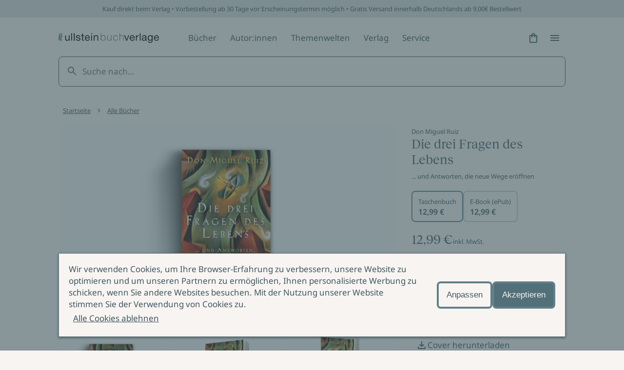

--- FILE ---
content_type: text/html; charset=utf-8
request_url: https://www.ullstein.de/werke/die-drei-fragen-des-lebens/taschenbuch/9783548063980
body_size: 37053
content:
<!DOCTYPE html><html lang="de"><head><meta charSet="utf-8"/><meta name="viewport" content="width=device-width"/><link rel="shortcut icon" href="/favicon.ico"/><script>(function (w, d, s, l, i) {
    w[l] = w[l] || [];
    w[l].push({ 'gtm.start': new Date().getTime(), event: 'gtm.js' });
    var f = d.getElementsByTagName(s)[0],
      j = d.createElement(s),
      dl = l != 'dataLayer' ? '&l=' + l : '';
    j.async = true;
    j.src = 'https://www.googletagmanager.com/gtm.js?id=' + i + dl;
    f.parentNode.insertBefore(j, f);
  })(window, document, 'script', 'dataLayer', 'GTM-56J98PJ')</script><title>Die drei Fragen des Lebens - Taschenbuch | ULLSTEIN</title><meta content="Maya Tolteken Mexiko 8 Sekunden Alte Weisheiten Lebenshilfe Ratgeber Selbstachtung Selbst-Analyse" name="keywords"/><meta content="Bestellen Sie Die drei Fragen des Lebens als Taschenbuch jetzt günstig im ULLSTEIN Online-Shop! ✓ Sichere Zahlung ✓ Gratis-Versand ab 9,00 Euro ✓…" name="description"/><meta content="strict-origin-when-cross-origin" name="referrer"/><meta content="all" name="robots"/><meta content="289698084947" property="fb:profile_id"/><meta content="de_DE" property="og:locale"/><meta content="ULLSTEIN" property="og:site_name"/><meta content="book" property="og:type"/><meta content="https://www.ullstein.de/werke/die-drei-fragen-des-lebens/taschenbuch/9783548063980" property="og:url"/><meta content="Die drei Fragen des Lebens - Taschenbuch" property="og:title"/><meta content="Bestellen Sie Die drei Fragen des Lebens als Taschenbuch jetzt günstig im ULLSTEIN Online-Shop! ✓ Sichere Zahlung ✓ Gratis-Versand ab 9,00 Euro ✓…" property="og:description"/><meta content="https://content.ullstein.de/assets/ww/ansicht-sonstige/f9/_seo/499598/fe44325f517f7ab48b307eab4d4bab1cd08e2c.jpg?v=1728565686%2C0.5%2C0.5" property="og:image"/><meta content="1200" property="og:image:width"/><meta content="630" property="og:image:height"/><meta content="Ullstein Buchverlage: Die Bücher mit der Eule" property="og:image:alt"/><meta content="https://de.linkedin.com/company/ullstein-buchverlage-gmbh" property="og:see_also"/><meta content="https://de.wikipedia.org/wiki/Ullstein_Verlag" property="og:see_also"/><meta content="https://instagram.com/ullsteinbuchverlage" property="og:see_also"/><meta content="https://www.youtube.com/user/UllsteinBuchverlage" property="og:see_also"/><meta content="https://de-de.facebook.com/ullsteinverlage" property="og:see_also"/><meta content="https://twitter.com/Ullstein" property="og:see_also"/><meta content="summary_large_image" name="twitter:card"/><meta content="@Ullstein" name="twitter:site"/><meta content="@Ullstein" name="twitter:creator"/><meta content="Die drei Fragen des Lebens - Taschenbuch" name="twitter:title"/><meta content="Bestellen Sie Die drei Fragen des Lebens als Taschenbuch jetzt günstig im ULLSTEIN Online-Shop! ✓ Sichere Zahlung ✓ Gratis-Versand ab 9,00 Euro ✓…" name="twitter:description"/><meta content="https://content.ullstein.de/assets/ww/ansicht-sonstige/f9/_twitterSL/499598/fe44325f517f7ab48b307eab4d4bab1cd08e2c.jpg?v=1728565686%2C0.5%2C0.5" name="twitter:image"/><meta content="800" name="twitter:image:width"/><meta content="418" name="twitter:image:height"/><meta content="Ullstein Buchverlage: Die Bücher mit der Eule" name="twitter:image:alt"/><meta content="google5f74727ef498aa8c" name="google-site-verification"/><link rel="canonical" href="https://www.ullstein.de/werke/die-drei-fragen-des-lebens/taschenbuch/9783548063980"/><link rel="home" href="https://www.ullstein.de/"/><script type="application/ld+json">[{"@context":"https://schema.org","@type":"WebPage","author":{"@id":"https://www.ullstein.de#identity"},"copyrightHolder":{"@id":"https://www.ullstein.de#identity"},"copyrightYear":"2026","creator":{"@id":"https://www.ullstein.de#creator"},"dateCreated":"2024-05-08T17:30:24+02:00","dateModified":"2026-01-17T19:32:24+01:00","datePublished":"2026-01-19T02:11:43+01:00","description":"Bestellen Sie Die drei Fragen des Lebens als Taschenbuch jetzt günstig im ULLSTEIN Online-Shop! ✓ Sichere Zahlung ✓ Gratis-Versand ab 9,00 Euro ✓ Vorbestellen möglich","headline":"Die drei Fragen des Lebens - Taschenbuch","image":{"@type":"ImageObject","url":"https://content.ullstein.de/assets/ww/ansicht-sonstige/f9/_seo/499598/fe44325f517f7ab48b307eab4d4bab1cd08e2c.jpg?v=1728565686%2C0.5%2C0.5"},"inLanguage":"de-de","mainEntityOfPage":"https://www.ullstein.de/werke/die-drei-fragen-des-lebens/taschenbuch/9783548063980","name":"Die drei Fragen des Lebens - Taschenbuch","offers":{"@type":"Offer","availability":"http://schema.org/InStock","offeredBy":{"@id":"https://www.ullstein.de#identity"},"price":"12.99","priceCurrency":"EUR","seller":{"@id":"https://www.ullstein.de#identity"},"url":"https://www.ullstein.de/werke/die-drei-fragen-des-lebens/taschenbuch/9783548063980"},"potentialAction":{"@type":"SearchAction","query-input":"required name=search_term_string","target":"https://www.ullstein.de/search?q={search_term_string}"},"publisher":{"@id":"https://www.ullstein.de#creator"},"url":"https://www.ullstein.de/werke/die-drei-fragen-des-lebens/taschenbuch/9783548063980"},{"@context":"https://schema.org","@id":"https://www.ullstein.de#identity","@type":"Corporation","address":{"@type":"PostalAddress","addressCountry":"DE","addressLocality":"Berlin","postalCode":"10117","streetAddress":"Friedrichstraße 126"},"alternateName":"Ullstein","description":"Unterhaltsame Romane, atemberaubende Krimis, spannende Sachbücher und Biographien aus den Verlagen Ullstein, Allegria, Econ, Forever, Claasen, List, Midnight und Propyläen.","email":"info@ullstein.de","founder":"Rudolf Ullstein","foundingDate":"1952","foundingLocation":"Berlin","image":{"@type":"ImageObject","height":"102","url":"https://content.staging.ullstein.de/assets/content/logos/logo-ullstein-bucherlage.png?v=1656066820","width":"1036"},"logo":{"@type":"ImageObject","height":"59","url":"https://content.ullstein.de/assets/content/logos/_600x60_fit_center-center_82_none/logo-ullstein-bucherlage.png?v=1669578745","width":"600"},"name":"Ullstein Buchverlage GmbH","sameAs":["https://twitter.com/Ullstein","https://de-de.facebook.com/ullsteinverlage","https://www.youtube.com/user/UllsteinBuchverlage","https://instagram.com/ullsteinbuchverlage","https://de.wikipedia.org/wiki/Ullstein_Verlag","https://de.linkedin.com/company/ullstein-buchverlage-gmbh"],"telephone":"+493023456300","url":"https://www.ullstein.de"},{"@context":"https://schema.org","@id":"https://www.ullstein.de#creator","@type":"LocalBusiness","address":{"@type":"PostalAddress","addressCountry":"DE","addressLocality":"Berlin","postalCode":"10117","streetAddress":"Friedrichstraße 126"},"alternateName":"Ullstein","description":"Unterhaltsame Romane, atemberaubende Krimis, spannende Sachbücher und Biographien aus den Verlagen Ullstein, Allegria, Econ, Forever, Claasen, List, Midnight und Propyläen.","email":"info@ullstein.de","founder":"Rudolf Ullstein","foundingDate":"1952","foundingLocation":"Berlin","geo":{"@type":"GeoCoordinates","latitude":"52.525740","longitude":"13.387060"},"name":"Ullstein Buchverlage GmbH","telephone":"+493023456300","url":"https://www.ullstein.de"},{"@context":"https://schema.org","@type":"BreadcrumbList","description":"Breadcrumbs list","itemListElement":[{"@type":"ListItem","item":"https://www.ullstein.de/","name":"Startseite","position":1},{"@type":"ListItem","item":"https://www.ullstein.de/werke","name":"Alle Bücher","position":2},{"@type":"ListItem","item":"https://www.ullstein.de/werke/die-drei-fragen-des-lebens","name":"Die drei Fragen des Lebens","position":3},{"@type":"ListItem","item":"https://www.ullstein.de/werke/die-drei-fragen-des-lebens/taschenbuch/9783548063980","name":"Die drei Fragen des Lebens","position":4}],"name":"Breadcrumbs"}]</script><meta name="next-head-count" content="39"/><noscript data-n-css=""></noscript><script defer="" nomodule="" src="/_next/static/chunks/polyfills-c67a75d1b6f99dc8.js"></script><script src="/_next/static/chunks/webpack-dfcccac00e9ff549.js" defer=""></script><script src="/_next/static/chunks/framework-3a93e14c9b198fe2.js" defer=""></script><script src="/_next/static/chunks/main-62a5f5f4b395f6c4.js" defer=""></script><script src="/_next/static/chunks/pages/_app-ffc5dfbdb4f05cda.js" defer=""></script><script src="/_next/static/chunks/222-97cfd0faa56d671f.js" defer=""></script><script src="/_next/static/chunks/644-ab08a78f5254754b.js" defer=""></script><script src="/_next/static/chunks/pages/werke/%5Bslug%5D/%5B%5B...deep%5D%5D-da88182a229e3c6b.js" defer=""></script><script src="/_next/static/yJ3Z5RTABF0wEZ8ObzBdf/_buildManifest.js" defer=""></script><script src="/_next/static/yJ3Z5RTABF0wEZ8ObzBdf/_ssgManifest.js" defer=""></script><style data-styled="" data-styled-version="5.3.11">@font-face{font-family:'Noto Sans';font-weight:400;src:url('https://content.ullstein.de/static/fonts/noto/noto-sans-v27-latin-regular.woff2') format('woff2'), url('https://content.ullstein.de/static/fonts/noto/noto-sans-v27-latin-regular.woff') format('woff');font-display:swap;}/*!sc*/
@font-face{font-family:'Noto Sans';font-weight:400;font-style:italic;src:url('https://content.ullstein.de/static/fonts/noto/noto-sans-v27-latin-italic.woff2') format('woff2'), url('https://content.ullstein.de/static/fonts/noto/noto-sans-v27-latin-italic.woff') format('woff');font-display:swap;}/*!sc*/
@font-face{font-family:'Noto Sans';font-weight:600;src:url('https://content.ullstein.de/static/fonts/noto/noto-sans-v27-latin-600.woff2') format('woff2'), url('https://content.ullstein.de/static/fonts/noto/noto-sans-v27-latin-600.woff') format('woff');font-display:swap;}/*!sc*/
@font-face{font-family:'Noto Sans';font-weight:600;font-style:italic;src:url('https://content.ullstein.de/static/fonts/noto/noto-sans-v27-latin-600italic.woff2') format('woff2'), url('https://content.ullstein.de/static/fonts/noto/noto-sans-v27-latin-600italic.woff') format('woff');font-display:swap;}/*!sc*/
@font-face{font-family:'Reckless Neue';font-weight:400;src:url('https://content.ullstein.de/static/fonts/reckless/RecklessNeue-Regular.woff2') format('woff2'), url('https://content.ullstein.de/static/fonts/reckless/RecklessNeue-Regular.woff') format('woff');font-display:swap;}/*!sc*/
@font-face{font-family:'Reckless Neue';font-weight:400;font-style:italic;src:url('https://content.ullstein.de/static/fonts/reckless/RecklessNeue-RegularItalic.woff2') format('woff2'), url('https://content.ullstein.de/static/fonts/reckless/RecklessNeue-RegularItalic.woff') format('woff');font-display:swap;}/*!sc*/
@font-face{font-family:'Reckless Neue';font-weight:600;src:url('https://content.ullstein.de/static/fonts/reckless/RecklessNeue-SemiBold.woff2') format('woff2'), url('https://content.ullstein.de/static/fonts/reckless/RecklessNeue-SemiBold.woff') format('woff');font-display:swap;}/*!sc*/
@font-face{font-family:'Reckless Neue';font-weight:600;font-style:italic;src:url('https://content.ullstein.de/static/fonts/reckless/RecklessNeue-SemiBoldItalic.woff2') format('woff2'), url('https://content.ullstein.de/static/fonts/reckless/RecklessNeue-SemiBoldItalic.woff') format('woff');font-display:swap;}/*!sc*/
:root{--aspect-ratio-landscape:16 / 9;--aspect-ratio-square:1 / 1;--aspect-ratio-portrait:3 / 4;--color-white:#ffffff;--color-slate-gray:#628089;--color-pampas:#f8f4f2;--color-tiara:#c5cdcf;--color-alto:#dddddd;--color-fiord:#3f575f;--color-cutty-sark:#527079;--color-ebony-clay:#213036;--color-dove-gray:#6c6c6c;--color-tall-poppy:#b82c2c;--color-cosmos:#ffd3d3;--color-rope:#905f1d;--color-peach:#ffe9b2;--color-amazon:#2f6d40;--color-edgewater:#c4e3cd;--color-tia-maria:#d8400f;--color-electric-violet:#7000ff;--color-sundown:#ffb5b5;--color-rose:#eac0b0;--color-light-violet:#d9d7dd;--color-sand:#e8d7bd;--color-light-yellow:#efdf8e;--color-mint:#c1dad5;--color-anthracite:#2e2e2e;--color-fiord-60:#3f575f99;--color-brand:var(--color-slate-gray);--color-light:var(--color-pampas);--color-light-subdued:var(--color-tiara);--color-light-secondary:var(--color-alto);--color-dark:var(--color-fiord);--color-dark-subdued:var(--color-ebony-clay);--color-dark-secondary:var(--color-dove-gray);--color-critical:var(--color-tall-poppy);--color-critical-subdued:var(--color-cosmos);--color-critical-dark:var(--color-sundown);--color-warning:var(--color-rope);--color-warning-subdued:var(--color-peach);--color-success:var(--color-amazon);--color-success-subdued:var(--color-edgewater);--color-highlight:var(--color-tia-maria);--color-highlight-secondary:var(--color-electric-violet);--color-highlight-subdued:var(--color-white);--color-outline:var(--color-highlight-secondary);--color-shim:var(--color-fiord-60);--color-theme-light-1:var(--color-rose);--color-theme-light-2:var(--color-light-violet);--color-theme-light-3:var(--color-sand);--color-theme-light-4:var(--color-light-yellow);--color-theme-light-5:var(--color-mint);--color-theme-dark-1:var(--color-fiord);--color-theme-dark-2:var(--color-anthracite);--color-background:var(--color-light);--color-surface:var(--color-light);--color-surface-subdued:var(--color-light-secondary);--color-border:var(--color-brand);--color-icon:var(--color-dark);--color-text:var(--color-dark);--color-divider:var(--color-light-secondary);--color-surface-dark:var(--color-dark);--color-surface-dark-subdued:var(--color-dark-subdued);--color-border-dark:var(--color-light-subdued);--color-icon-dark:var(--color-light);--color-text-dark:var(--color-light);--color-divider-dark:var(--color-brand);--color-surface-primary:var(--color-brand);--color-surface-primary-aria:var(--color-cutty-sark);--color-surface-primary-hover:var(--color-dark);--color-surface-primary-active:var(--color-brand);--color-surface-primary-focus:var(--color-brand);--color-text-on-primary:var(--color-light);--color-text-on-primary-hover:var(--color-light);--color-text-on-primary-active:var(--color-light);--color-text-on-primary-focus:var(--color-light);--color-border-primary-default:var(--color-brand);--color-border-primary-hover:var(--color-dark);--color-border-primary-active:var(--color-dark);--color-border-primary-focus:var(--color-brand);--color-border-primary-disabled:var(--color-dark-secondary);--color-surface-primary-dark:var(--color-light);--color-surface-primary-dark-hover:var(--color-light-subdued);--color-surface-primary-dark-active:var(--color-light);--color-surface-primary-dark-focus:var(--color-light);--color-text-on-primary-dark:var(--color-dark);--color-text-on-primary-dark-hover:var(--color-dark);--color-text-on-primary-dark-active:var(--color-dark);--color-text-on-primary-dark-focus:var(--color-dark);--color-text-on-primary-dark-disabled:var(--color-light-subdued);--color-border-primary-dark-default:var(--color-light);--color-border-primary-dark-hover:var(--color-light-subdued);--color-border-primary-dark-active:var(--color-light-subdued);--color-border-primary-dark-focus:var(--color-light);--color-border-primary-dark-disabled:var(--color-light-subdued);--color-surface-interaction-hover:var(--color-light-secondary);--color-text-interaction:var(--color-dark);--color-text-interaction-hover:var(--color-dark);--color-text-interaction-active:var(--color-dark-subdued);--color-text-interaction-focus:var(--color-dark);--color-text-interaction-subdued:var(--color-dark-secondary);--color-border-interaction:var(--color-brand);--color-border-interaction-hover:var(--color-dark);--color-border-interaction-active:var(--color-dark);--color-border-interaction-focus:var(--color-brand);--color-border-interaction-disabled:var(--color-light-subdued);--color-surface-interaction-dark-hover:var(--color-brand);--color-text-interaction-dark:var(--color-light);--color-text-interaction-dark-hover:var(--color-light);--color-text-interaction-dark-active:var(--color-light);--color-text-interaction-dark-focus:var(--color-light);--color-text-interaction-dark-subdued:var(--color-light-subdued);--color-border-interaction-dark:var(--color-light-subdued);--color-border-interaction-dark-subdued:var(--color-light);--color-border-interaction-dark-hover:var(--color-light);--color-border-interaction-dark-active:var(--color-light);--color-border-interaction-dark-focus:var(--color-light-subdued);--color-border-interaction-dark-disabled:var(--color-brand);--color-surface-critical:var(--color-critical-subdued);--color-text-on-critical:var(--color-critical);--color-border-critical:var(--color-critical);--color-text-on-critical-dark:var(--color-critical-dark);--color-border-critical-dark:var(--color-critical-dark);--color-surface-warning:var(--color-warning-subdued);--color-text-on-warning:var(--color-warning);--color-border-warning:var(--color-warning);--color-surface-success:var(--color-success-subdued);--color-text-on-success:var(--color-success);--color-border-success:var(--color-success);--color-surface-accent:var(--color-highlight);--color-text-on-accent:var(--color-highlight-subdued);--color-surface-theme-light-1:var(--color-theme-light-1);--color-surface-theme-light-2:var(--color-theme-light-2);--color-surface-theme-light-3:var(--color-theme-light-3);--color-surface-theme-light-4:var(--color-theme-light-4);--color-surface-theme-light-5:var(--color-theme-light-5);--color-text-theme-light:var(--color-dark);--color-surface-theme-dark-1:var(--color-theme-dark-1);--color-surface-theme-dark-2:var(--color-theme-dark-2);--color-text-theme-dark:var(--color-light);--distance-static-xxxs:2px;--distance-static-xxs:4px;--distance-static-xs:8px;--distance-static-s:12px;--distance-static-m:16px;--distance-static-l:20px;--distance-static-xl:28px;--distance-static-xxl:36px;--distance-static-3xl:44px;--distance-static-4xl:60px;--distance-static-5xl:80px;--distance-static-6xl:100px;--distance-static-7xl:120px;--font-family-primary:'Noto Sans';--font-family-secondary:'Reckless Neue';--font-size-static-xs:11px;--font-size-static-s:13px;--font-size-static-m:17px;--font-size-static-l:28px;--font-size-static-xl:44px;--font-size-default-dynamic-s:22px;--font-size-default-dynamic-m:28px;--font-size-default-dynamic-l:32px;--font-weight-regular:400;--font-weight-strong:600;--line-height-static-s:20px;--line-height-static-m:24px;--line-height-static-l:34px;--line-height-static-xl:60px;--line-height-default-dynamic-s:26px;--line-height-default-dynamic-m:34px;--line-height-default-dynamic-l:38px;--icon-size-s:16px;--icon-size-m:24px;--icon-size-l:44px;--border-radius-l:20px;--border-radius:8px;--border-radius-s:4px;--border-radius-xs:2px;--shadow-s:0px 2px 4px rgba(0,0,0,0.14),0px 3px 4px rgba(0,0,0,0.12),0px 1px 5px rgba(0,0,0,0.2);--distance-dynamic-xxs:var(--distance-static-s);--distance-dynamic-xs:var(--distance-static-m);--distance-dynamic-s:var(--distance-static-xl);--distance-dynamic-m:var(--distance-static-xxl);--distance-dynamic-l:var(--distance-static-3xl);--distance-dynamic-xl:var(--distance-static-4xl);--distance-dynamic-xxl:var(--distance-static-5xl);--font-size-dynamic-s:var(--font-size-default-dynamic-s);--font-size-dynamic-m:var(--font-size-default-dynamic-m);--font-size-dynamic-l:var(--font-size-default-dynamic-l);--line-height-dynamic-s:var(--line-height-default-dynamic-s);--line-height-dynamic-m:var(--line-height-default-dynamic-m);--line-height-dynamic-l:var(--line-height-default-dynamic-l);--offset-outline:var(--distance-static-xxxs);--stroke-outline:var(--distance-static-xxxs);--font-size-interaction:var(--font-size-static-m);--line-height-interaction:var(--line-height-static-m);}/*!sc*/
@media screen and (min-width:768px){:root{--distance-dynamic-xxs:var(--distance-static-m);--distance-dynamic-xs:var(--distance-static-l);--distance-dynamic-s:var(--distance-static-xxl);--distance-dynamic-m:var(--distance-static-3xl);--distance-dynamic-l:var(--distance-static-4xl);--distance-dynamic-xl:var(--distance-static-5xl);--distance-dynamic-xxl:var(--distance-static-6xl);--font-size-dynamic-s:calc(var(--font-size-default-dynamic-s) * 1.1);--font-size-dynamic-m:calc(var(--font-size-default-dynamic-m) * 1.1);--font-size-dynamic-l:calc(var(--font-size-default-dynamic-l) * 1.25);--line-height-dynamic-s:calc(var(--line-height-default-dynamic-s) * 1.15);--line-height-dynamic-m:calc(var(--line-height-default-dynamic-m) * 1.065);--line-height-dynamic-l:calc(var(--line-height-default-dynamic-l) * 1.27);}}/*!sc*/
@media screen and (min-width:1200px){:root{--distance-dynamic-xxs:var(--distance-static-l);--distance-dynamic-xs:var(--distance-static-xl);--distance-dynamic-s:var(--distance-static-3xl);--distance-dynamic-m:var(--distance-static-4xl);--distance-dynamic-l:var(--distance-static-5xl);--distance-dynamic-xl:var(--distance-static-6xl);--distance-dynamic-xxl:var(--distance-static-7xl);--font-size-dynamic-s:calc(var(--font-size-default-dynamic-s) * 1.2);--font-size-dynamic-m:calc(var(--font-size-default-dynamic-m) * 1.15);--font-size-dynamic-l:calc(var(--font-size-default-dynamic-l) * 1.75);--line-height-dynamic-s:calc(var(--line-height-default-dynamic-s) * 1.25);--line-height-dynamic-m:calc(var(--line-height-default-dynamic-m) * 1.12);--line-height-dynamic-l:calc(var(--line-height-default-dynamic-l) * 1.8);}}/*!sc*/
@media (prefers-reduced-motion:no-preference){html{-webkit-scroll-behavior:smooth;-moz-scroll-behavior:smooth;-ms-scroll-behavior:smooth;scroll-behavior:smooth;}}/*!sc*/
body{margin:0;padding:0;font-family:var(--font-family-primary),sans-serif;color:var(--color-text);background:var(--color-background);word-break:break-word;}/*!sc*/
data-styled.g1[id="sc-global-eWCilp1"]{content:"sc-global-eWCilp1,"}/*!sc*/
.dsmqUS{box-sizing:border-box;margin-right:auto;margin-left:auto;padding:0 var(--distance-static-m);max-width:1520px;}/*!sc*/
@media screen and (min-width:768px){.dsmqUS{padding:0 var(--distance-static-4xl);}}/*!sc*/
@media screen and (min-width:1200px){.dsmqUS{padding:0 var(--distance-static-7xl);}}/*!sc*/
.gmLKKI{box-sizing:border-box;}/*!sc*/
.gmLKKI:not(.sc-aXZVg:last-child){margin-bottom:var(--distance-dynamic-l);}/*!sc*/
.eZeKdC{box-sizing:border-box;margin-right:auto;margin-left:auto;padding:0 var(--distance-static-m);max-width:1520px;}/*!sc*/
.eZeKdC:not(.sc-aXZVg:last-child){margin-bottom:var(--distance-dynamic-l);}/*!sc*/
@media screen and (min-width:768px){.eZeKdC{padding:0 var(--distance-static-4xl);}}/*!sc*/
@media screen and (min-width:1200px){.eZeKdC{padding:0 var(--distance-static-7xl);}}/*!sc*/
data-styled.g2[id="sc-aXZVg"]{content:"dsmqUS,gmLKKI,eZeKdC,"}/*!sc*/
.bhQKqS{margin:0;color:currentColor;font-weight:var(--font-weight-regular);font-style:normal;font-size:var(--font-size-static-s);line-height:var(--line-height-static-s);}/*!sc*/
.kkzLrO{margin:0;color:currentColor;font-weight:var(--font-weight-regular);font-style:normal;font-size:var(--font-size-static-m);line-height:var(--line-height-static-m);}/*!sc*/
.kyNwA-D{margin:0;color:currentColor;font-weight:var(--font-weight-strong);font-style:normal;font-size:var(--font-size-static-m);line-height:var(--line-height-static-m);}/*!sc*/
data-styled.g3[id="sc-gEvEer"]{content:"bhQKqS,kkzLrO,kyNwA-D,"}/*!sc*/
.knZxPi{width:172px;}/*!sc*/
.klEzpq{width:206px;}/*!sc*/
data-styled.g4[id="sc-eqUAAy"]{content:"knZxPi,klEzpq,"}/*!sc*/
.kjberv{fill:currentColor;pointer-events:none;width:var(--icon-size-m);height:var(--icon-size-m);}/*!sc*/
data-styled.g6[id="sc-dcJsrY"]{content:"kjberv,"}/*!sc*/
.fdrruw:not(:focus):not(:active){position:absolute;width:1px;height:1px;-webkit-clip:rect(0 0 0 0);clip:rect(0 0 0 0);-webkit-clip-path:inset(50%);clip-path:inset(50%);overflow:hidden;white-space:nowrap;}/*!sc*/
data-styled.g7[id="sc-iGgWBj"]{content:"fdrruw,"}/*!sc*/
.jHVDpw{position:relative;display:-webkit-inline-box;display:-webkit-inline-flex;display:-ms-inline-flexbox;display:inline-flex;-webkit-align-items:center;-webkit-box-align:center;-ms-flex-align:center;align-items:center;-webkit-box-pack:center;-webkit-justify-content:center;-ms-flex-pack:center;justify-content:center;border:0;width:var(--distance-static-3xl);height:var(--distance-static-3xl);border-radius:50%;color:var(--color-text-interaction);-webkit-text-decoration:none;text-decoration:none;background:0;}/*!sc*/
.jHVDpw:hover{background:var(--color-surface-interaction-hover);}/*!sc*/
.jHVDpw:active{color:var(--color-text-interaction-active);}/*!sc*/
.jHVDpw:focus-visible{outline:var(--stroke-outline) solid var(--color-outline);outline-offset:var(--offset-outline);}/*!sc*/
data-styled.g8[id="sc-gsFSXq"]{content:"jHVDpw,"}/*!sc*/
.fWHSlF{display:inline-block;padding:var(--distance-static-xxs) var(--distance-static-xs);background:transparent;-webkit-align-items:center;-webkit-box-align:center;-ms-flex-align:center;align-items:center;font-family:var(--font-family-primary);font-style:normal;font-weight:normal;border:1px solid transparent;border-radius:var(--border-radius-s);color:var(--color-text-interaction);-webkit-text-decoration:none;text-decoration:none;cursor:pointer;font-size:var(--font-size-interaction);line-height:var(--line-height-interaction);display:-webkit-inline-box;display:-webkit-inline-flex;display:-ms-inline-flexbox;display:inline-flex;gap:var(--distance-static-xs);-webkit-box-pack:center;-webkit-justify-content:center;-ms-flex-pack:center;justify-content:center;-webkit-align-items:center;-webkit-box-align:center;-ms-flex-align:center;align-items:center;}/*!sc*/
.fWHSlF:hover{border-color:var(--color-border-interaction-hover);background:var(--color-surface-interaction-hover);-webkit-text-decoration-color:transparent;text-decoration-color:transparent;}/*!sc*/
.fWHSlF:active{border-color:var(--color-border-interaction-active);-webkit-text-decoration-color:transparent;text-decoration-color:transparent;}/*!sc*/
.fWHSlF:focus-visible{outline:var(--stroke-outline) solid var(--color-outline);outline-offset:var(--offset-outline);}/*!sc*/
.cMqQfy{display:inline-block;padding:var(--distance-static-xxs) var(--distance-static-xs);background:transparent;-webkit-align-items:center;-webkit-box-align:center;-ms-flex-align:center;align-items:center;font-family:var(--font-family-primary);font-style:normal;font-weight:normal;border:1px solid transparent;border-radius:var(--border-radius-s);color:var(--color-text-interaction);-webkit-text-decoration:none;text-decoration:none;cursor:pointer;font-size:var(--font-size-interaction);line-height:var(--line-height-interaction);-webkit-text-decoration:underline;text-decoration:underline;-webkit-text-decoration-color:currentColor;text-decoration-color:currentColor;-webkit-text-decoration-thickness:1px;text-decoration-thickness:1px;text-underline-offset:var(--offset-outline);}/*!sc*/
.cMqQfy:hover{border-color:var(--color-border-interaction-hover);background:var(--color-surface-interaction-hover);-webkit-text-decoration-color:transparent;text-decoration-color:transparent;}/*!sc*/
.cMqQfy:active{border-color:var(--color-border-interaction-active);-webkit-text-decoration-color:transparent;text-decoration-color:transparent;}/*!sc*/
.cMqQfy:focus-visible{outline:var(--stroke-outline) solid var(--color-outline);outline-offset:var(--offset-outline);}/*!sc*/
data-styled.g10[id="sc-imWYAI"]{content:"fWHSlF,cMqQfy,"}/*!sc*/
.hjlTUf{position:fixed;z-index:100;top:0;right:0;bottom:0;left:0;display:-webkit-box;display:-webkit-flex;display:-ms-flexbox;display:flex;-webkit-align-items:center;-webkit-box-align:center;-ms-flex-align:center;align-items:center;background:var(--color-shim);-webkit-transition:opacity 300ms;transition:opacity 300ms;opacity:0;}/*!sc*/
data-styled.g14[id="sc-dAlyuH"]{content:"hjlTUf,"}/*!sc*/
.capaCw{box-sizing:border-box;position:fixed;top:0;right:0;bottom:0;left:0;z-index:102;display:-webkit-box;display:-webkit-flex;display:-ms-flexbox;display:flex;-webkit-flex-direction:column;-ms-flex-direction:column;flex-direction:column;padding:var(--distance-static-m) var(--distance-static-l) var(--distance-static-3xl);width:100%;height:100vh;background-color:var(--color-background);-webkit-transform:translateX(100%);-ms-transform:translateX(100%);transform:translateX(100%);-webkit-transition:-webkit-transform 200ms 0s;-webkit-transition:transform 200ms 0s;transition:transform 200ms 0s;-webkit-transition-property:-webkit-transform,visibility;-webkit-transition-property:transform,visibility;transition-property:transform,visibility;overflow-y:scroll;visibility:hidden;}/*!sc*/
@media screen and (min-width:768px){.capaCw{left:unset;max-width:376px;-webkit-transition-property:-webkit-transform,visibility,width;-webkit-transition-property:transform,visibility,width;transition-property:transform,visibility,width;}}/*!sc*/
@media screen and (min-width:1200px){.capaCw{max-width:520px;}}/*!sc*/
data-styled.g15[id="sc-jlZhew"]{content:"capaCw,"}/*!sc*/
.kFGXdo{display:-webkit-box;display:-webkit-flex;display:-ms-flexbox;display:flex;-webkit-box-pack:justify;-webkit-justify-content:space-between;-ms-flex-pack:justify;justify-content:space-between;}/*!sc*/
data-styled.g16[id="sc-cwHptR"]{content:"kFGXdo,"}/*!sc*/
.hdLtFz{display:block;}/*!sc*/
data-styled.g17[id="sc-jEACwC"]{content:"hdLtFz,"}/*!sc*/
.eQdZWM{display:-webkit-inline-box;display:-webkit-inline-flex;display:-ms-inline-flexbox;display:inline-flex;-webkit-align-items:center;-webkit-box-align:center;-ms-flex-align:center;align-items:center;-webkit-box-pack:center;-webkit-justify-content:center;-ms-flex-pack:center;justify-content:center;border:none;width:var(--distance-static-3xl);height:var(--distance-static-3xl);border-radius:50%;color:var(--color-text-interaction);-webkit-text-decoration:none;text-decoration:none;}/*!sc*/
.eQdZWM:hover{background:var(--color-surface-interaction-hover);}/*!sc*/
.eQdZWM:active{color:var(--color-text-interaction-active);}/*!sc*/
.eQdZWM:focus-visible{outline:var(--stroke-outline) solid var(--color-outline);outline-offset:var(--offset-outline);}/*!sc*/
data-styled.g18[id="sc-cPiKLX"]{content:"eQdZWM,"}/*!sc*/
.eUCeiB{-webkit-box-flex:1;-webkit-flex-grow:1;-ms-flex-positive:1;flex-grow:1;margin-top:var(--distance-static-xxl);-webkit-transform:translateX(0);-ms-transform:translateX(0);transform:translateX(0);}/*!sc*/
data-styled.g19[id="sc-dLMFU"]{content:"eUCeiB,"}/*!sc*/
.AbVrp{display:-webkit-box;display:-webkit-flex;display:-ms-flexbox;display:flex;-webkit-flex-direction:column;-ms-flex-direction:column;flex-direction:column;-webkit-box-pack:justify;-webkit-justify-content:space-between;-ms-flex-pack:justify;justify-content:space-between;}/*!sc*/
data-styled.g20[id="sc-eDPEul"]{content:"AbVrp,"}/*!sc*/
.incCEe{margin:var(--distance-static-l) 0 0;padding:0;list-style:none;}/*!sc*/
.incCEe:first-child{margin-top:0;}/*!sc*/
data-styled.g21[id="sc-eldPxv"]{content:"incCEe,"}/*!sc*/
.cgHhzL{opacity:0;pointer-events:none;}/*!sc*/
data-styled.g25[id="sc-dAbbOL"]{content:"cgHhzL,"}/*!sc*/
.dflGhn{margin:0;padding:0;list-style:none;}/*!sc*/
data-styled.g27[id="sc-fUnMCh"]{content:"dflGhn,"}/*!sc*/
.lfvESF{padding:var(--distance-static-l) 0;}/*!sc*/
data-styled.g31[id="sc-bXCLTC"]{content:"lfvESF,"}/*!sc*/
.hgbRgM{display:-webkit-box;display:-webkit-flex;display:-ms-flexbox;display:flex;-webkit-box-pack:justify;-webkit-justify-content:space-between;-ms-flex-pack:justify;justify-content:space-between;-webkit-align-items:center;-webkit-box-align:center;-ms-flex-align:center;align-items:center;-webkit-flex-wrap:wrap;-ms-flex-wrap:wrap;flex-wrap:wrap;}/*!sc*/
@media screen and (min-width:1200px){.hgbRgM{-webkit-box-pack:unset;-webkit-justify-content:unset;-ms-flex-pack:unset;justify-content:unset;}}/*!sc*/
@media screen and (min-width:1520px){.hgbRgM{-webkit-flex-wrap:nowrap;-ms-flex-wrap:nowrap;flex-wrap:nowrap;}}/*!sc*/
data-styled.g32[id="sc-jsJBEP"]{content:"hgbRgM,"}/*!sc*/
.gWpEqX{padding:var(--distance-static-xxs) 0;}/*!sc*/
.gWpEqX:focus-visible{outline:var(--stroke-outline) solid var(--color-outline);outline-offset:var(--offset-outline);}/*!sc*/
data-styled.g33[id="sc-eeDRCY"]{content:"gWpEqX,"}/*!sc*/
.eWUFMO{display:block;}/*!sc*/
data-styled.g34[id="sc-koXPp"]{content:"eWUFMO,"}/*!sc*/
.ixzutj{display:none;}/*!sc*/
@media screen and (min-width:1200px){.ixzutj{margin-left:var(--distance-static-4xl);margin-right:auto;display:block;}}/*!sc*/
@media screen and (min-width:1520px){.ixzutj{margin-right:0;}}/*!sc*/
data-styled.g35[id="sc-bmzYkS"]{content:"ixzutj,"}/*!sc*/
.kRhiWl{-webkit-order:1;-ms-flex-order:1;order:1;width:100%;}/*!sc*/
@media screen and (min-width:1520px){.kRhiWl{-webkit-box-flex:1;-webkit-flex-grow:1;-ms-flex-positive:1;flex-grow:1;-webkit-flex-basis:0;-ms-flex-preferred-size:0;flex-basis:0;-webkit-order:unset;-ms-flex-order:unset;order:unset;width:auto;margin:0 calc(var(--distance-static-4xl) - var(--distance-static-l));}}/*!sc*/
data-styled.g36[id="sc-iHGNWf"]{content:"kRhiWl,"}/*!sc*/
.kIWDwh{box-sizing:border-box;position:relative;display:-webkit-inline-box;display:-webkit-inline-flex;display:-ms-inline-flexbox;display:inline-flex;-webkit-align-items:center;-webkit-box-align:center;-ms-flex-align:center;align-items:center;-webkit-box-pack:center;-webkit-justify-content:center;-ms-flex-pack:center;justify-content:center;cursor:pointer;border:2px solid var(--color-border-interaction);width:var(--distance-static-3xl);height:var(--distance-static-3xl);border-radius:50%;background-color:var(--color-surface);color:var(--color-text-interaction);}/*!sc*/
.kIWDwh:active::after{content:'';position:absolute;top:-2px;right:-2px;bottom:-2px;left:-2px;border:3px solid;border-radius:50%;box-sizing:border-box;}/*!sc*/
.kIWDwh:disabled{cursor:initial;}/*!sc*/
.kIWDwh:disabled::after{content:none;}/*!sc*/
.kIWDwh:focus-visible{outline:var(--stroke-outline) solid var(--color-outline);outline-offset:var(--offset-outline);}/*!sc*/
.kIWDwh::after{border-color:var(--color-border-interaction-active);}/*!sc*/
.kIWDwh:hover{border-color:var(--color-border-interaction-hover);background-color:var(--color-surface-interaction-hover);}/*!sc*/
.kIWDwh:disabled{border-color:var(--color-border-interaction-disabled);background-color:var(--color-surface);color:var(--color-text-interaction-subdued);}/*!sc*/
data-styled.g37[id="sc-dtBdUo"]{content:"kIWDwh,"}/*!sc*/
.gVTgry{box-sizing:border-box;border:4px solid;padding:var(--distance-static-s) var(--distance-static-m);border-radius:var(--border-radius);font-size:var(--font-size-interaction);line-height:var(--line-height-interaction);cursor:pointer;background-color:var(--color-surface-primary-aria);border-color:var(--color-border-interaction);color:var(--color-text-interaction-dark);}/*!sc*/
.gVTgry:hover{background-color:var(--color-surface-primary-hover);border-color:var(--color-border-interaction-hover);}/*!sc*/
.gVTgry:active{background-color:var(--color-surface-primary-active);border-color:var(--color-border-interaction-active);}/*!sc*/
.gVTgry:focus-visible{outline:var(--stroke-outline) solid var(--color-outline);outline-offset:var(--offset-outline);}/*!sc*/
.cXihpH{box-sizing:border-box;border:4px solid;padding:var(--distance-static-s) var(--distance-static-m);border-radius:var(--border-radius);font-size:var(--font-size-interaction);line-height:var(--line-height-interaction);cursor:pointer;background-color:var(--color-surface-primary-dark);border-color:var(--color-border-interaction-dark-subdued);color:var(--color-text-interaction);}/*!sc*/
.cXihpH:hover{background-color:var(--color-surface-primary-dark-hover);border-color:var(--color-surface-primary-dark-hover);}/*!sc*/
.cXihpH:active{background-color:var(--color-surface-primary-dark-active);border-color:var(--color-border-interaction-dark-active);}/*!sc*/
.cXihpH:focus-visible{outline:var(--stroke-outline) solid var(--color-outline);outline-offset:var(--offset-outline);}/*!sc*/
data-styled.g40[id="sc-kOPcWz"]{content:"gVTgry,cXihpH,"}/*!sc*/
.fSmkcR{margin:0;font-style:normal;font-weight:var(--font-weight-regular);color:currentColor;font-family:var(--font-family-secondary);font-size:var(--font-size-dynamic-s);line-height:var(--line-height-dynamic-s);}/*!sc*/
.fAAQvp{margin:0;font-style:normal;font-weight:var(--font-weight-regular);color:currentColor;font-family:var(--font-family-secondary);font-size:var(--font-size-dynamic-m);line-height:var(--line-height-dynamic-m);}/*!sc*/
.bGxZPp{margin:0;font-style:normal;font-weight:var(--font-weight-regular);color:currentColor;font-family:var(--font-family-secondary);font-size:var(--font-size-static-l);line-height:var(--line-height-static-l);}/*!sc*/
.kkUnuZ{margin:0;font-style:normal;font-weight:var(--font-weight-regular);color:currentColor;font-family:var(--font-family-secondary);font-size:var(--font-size-dynamic-l);line-height:var(--line-height-dynamic-l);}/*!sc*/
data-styled.g41[id="sc-cWSHoV"]{content:"fSmkcR,fAAQvp,bGxZPp,kkUnuZ,"}/*!sc*/
.llDbyC{font-size:var(--font-size-static-s);color:var(--color-text-dark);}/*!sc*/
data-styled.g42[id="sc-eBMEME"]{content:"llDbyC,"}/*!sc*/
.cyQxc{display:grid;gap:var(--distance-static-xs);}/*!sc*/
data-styled.g45[id="sc-jxOSlx"]{content:"cyQxc,"}/*!sc*/
.zCVWs{padding:var(--distance-dynamic-xxs);width:100%;background:0;font-family:var(--font-family-primary);font-size:var(--font-size-static-m);border-radius:var(--border-radius);box-sizing:border-box;-moz-appearance:textfield;border:1px solid var(--color-border-interaction-dark);color:var(--color-text-interaction-dark);}/*!sc*/
.zCVWs::-webkit-outer-spin-button,.zCVWs::-webkit-inner-spin-button{-webkit-appearance:none;margin:0;}/*!sc*/
.zCVWs::-webkit-input-placeholder{color:var(--color-text-interaction-dark-subdued);}/*!sc*/
.zCVWs::-moz-placeholder{color:var(--color-text-interaction-dark-subdued);}/*!sc*/
.zCVWs:-ms-input-placeholder{color:var(--color-text-interaction-dark-subdued);}/*!sc*/
.zCVWs::placeholder{color:var(--color-text-interaction-dark-subdued);}/*!sc*/
.zCVWs:active{border-color:var(--color-border-interaction-active);outline:1px solid var(--color-border-interaction-active);}/*!sc*/
.zCVWs:focus-visible{outline:var(--stroke-outline) solid var(--color-outline);outline-offset:var(--offset-outline);border-color:var(--color-border-primary-disabled);color:var(--color-surface-subdued);}/*!sc*/
.zCVWs:hover{color:var(--color-text-interaction-dark-subdued);background-color:var(--color-surface-interaction-dark-hover);}/*!sc*/
.zCVWs:disabled{background:0;outline:0;border-color:var(--color-border-interaction-dark-disabled);color:var(--color-text-interaction-dark-subdued);}/*!sc*/
data-styled.g46[id="sc-lcIPJg"]{content:"zCVWs,"}/*!sc*/
.fPVuFD{display:grid;position:relative;}/*!sc*/
data-styled.g47[id="sc-kdBSHD"]{content:"fPVuFD,"}/*!sc*/
.bUA-dNs{display:-webkit-inline-box;display:-webkit-inline-flex;display:-ms-inline-flexbox;display:inline-flex;-webkit-align-items:center;-webkit-box-align:center;-ms-flex-align:center;align-items:center;padding:var(--distance-static-xs) var(--distance-static-m);border-radius:var(--line-height-static-m);-webkit-text-decoration:none;text-decoration:none;line-height:var(--line-height-static-m);border:1px solid var(--color-border-interaction);color:var(--color-text-interaction);}/*!sc*/
.bUA-dNs:hover{background-color:var(--color-surface-interaction-hover);}/*!sc*/
.bUA-dNs:active{border-color:var(--color-border-interaction-active);outline:1px solid var(--color-border-interaction-active);color:var(--color-text-interaction-active);}/*!sc*/
.bUA-dNs:focus-visible{outline:var(--stroke-outline) solid var(--color-outline);outline-offset:var(--offset-outline);}/*!sc*/
data-styled.g49[id="sc-esYiGF"]{content:"bUA-dNs,"}/*!sc*/
.gzZCXa{margin-top:var(--distance-dynamic-l);padding:var(--distance-static-xl) 0;background-color:var(--color-surface-dark);background-image:url('');background-position:center;color:var(--color-text-interaction-dark);}/*!sc*/
@media screen and (min-width:768px){.gzZCXa{background-image:url('');}}/*!sc*/
@media screen and (min-width:1200px){.gzZCXa{background-image:url('');}}/*!sc*/
@media screen and (min-width:768px){.gzZCXa{padding:var(--distance-static-xxl) 0;}}/*!sc*/
data-styled.g50[id="sc-fXSgeo"]{content:"gzZCXa,"}/*!sc*/
@media screen and (min-width:1200px){.lkIewa{display:grid;grid-template-columns:66.66% auto;}}/*!sc*/
data-styled.g51[id="sc-JrDLc"]{content:"lkIewa,"}/*!sc*/
.fziQWI{margin-bottom:var(--distance-static-3xl);}/*!sc*/
@media screen and (min-width:1200px){.fziQWI{margin:0;}}/*!sc*/
data-styled.g52[id="sc-fjvvzt"]{content:"fziQWI,"}/*!sc*/
.etLPJh{margin-bottom:var(--distance-static-xs);}/*!sc*/
data-styled.g53[id="sc-bbSZdi"]{content:"etLPJh,"}/*!sc*/
.ebQUPo{margin-bottom:var(--distance-static-xl);}/*!sc*/
data-styled.g54[id="sc-fBWQRz"]{content:"ebQUPo,"}/*!sc*/
@media screen and (min-width:768px){.diHnml{display:grid;grid-template-columns:minmax(0,1fr) auto;}}/*!sc*/
@media screen and (min-width:1200px){.diHnml{width:66.66%;}}/*!sc*/
data-styled.g55[id="sc-hknOHE"]{content:"diHnml,"}/*!sc*/
.cvJwIZ{margin-bottom:var(--distance-static-l);}/*!sc*/
@media screen and (min-width:768px){.cvJwIZ{margin:0 var(--distance-static-l) 0 0;}}/*!sc*/
data-styled.g56[id="sc-uVWWZ"]{content:"cvJwIZ,"}/*!sc*/
@media screen and (min-width:768px){.ibPtJD{-webkit-align-self:flex-end;-ms-flex-item-align:end;align-self:flex-end;margin-bottom:0;}}/*!sc*/
@media screen and (min-width:1200px){.ibPtJD{padding:var(--distance-static-m);}}/*!sc*/
data-styled.g57[id="sc-hCPjZK"]{content:"ibPtJD,"}/*!sc*/
.csOkcM{margin:0;padding:0;list-style:none;}/*!sc*/
@media screen and (min-width:768px){.csOkcM{display:-webkit-box;display:-webkit-flex;display:-ms-flexbox;display:flex;}}/*!sc*/
@media screen and (min-width:1200px){.csOkcM{display:block;margin-left:var(--distance-static-3xl);}}/*!sc*/
data-styled.g58[id="sc-Nxspf"]{content:"csOkcM,"}/*!sc*/
.dGfanR{border:1px solid var(--color-border-interaction-disabled);width:60px;height:36px;border-radius:var(--border-radius-s);}/*!sc*/
data-styled.g60[id="sc-gFAWRd"]{content:"dGfanR,"}/*!sc*/
.iQDFrh{display:-webkit-box;display:-webkit-flex;display:-ms-flexbox;display:flex;-webkit-flex-wrap:wrap;-ms-flex-wrap:wrap;flex-wrap:wrap;margin-bottom:calc(var(--distance-static-xxs) * -1);}/*!sc*/
data-styled.g61[id="sc-gmPhUn"]{content:"iQDFrh,"}/*!sc*/
.lnNRTZ{margin:0 var(--distance-static-xxs) var(--distance-static-xxs) 0;}/*!sc*/
.lnNRTZ:last-child{margin-right:0;}/*!sc*/
data-styled.g62[id="sc-hRJfrW"]{content:"lnNRTZ,"}/*!sc*/
.bRZKdb{padding:var(--distance-static-xxl) 0 var(--distance-static-3xl);background:var(--color-surface-dark);}/*!sc*/
data-styled.g63[id="sc-iHbSHJ"]{content:"bRZKdb,"}/*!sc*/
.dlbigy{display:grid;gap:var(--distance-static-xl) var(--distance-static-m);grid-template-columns:repeat(2,minmax(0,1fr));}/*!sc*/
@media screen and (min-width:768px){.dlbigy{grid-template-columns:repeat(4,minmax(0,1fr));}}/*!sc*/
@media screen and (min-width:1200px){.dlbigy{grid-template-columns:minmax(0,3fr) repeat(3,minmax(0,2fr)) minmax( 0, 3fr );}}/*!sc*/
data-styled.g64[id="sc-klVQfs"]{content:"dlbigy,"}/*!sc*/
.jAxBxI{grid-column:1/3;}/*!sc*/
@media screen and (min-width:768px){.jAxBxI{grid-column:1/5;}}/*!sc*/
@media screen and (min-width:1200px){.jAxBxI{grid-column:unset;}}/*!sc*/
data-styled.g65[id="sc-bypJrT"]{content:"jAxBxI,"}/*!sc*/
.kvKByp{padding:var(--distance-static-xxs) 0;display:inline-block;}/*!sc*/
.kvKByp:focus-visible{outline:var(--stroke-outline) solid var(--color-outline);outline-offset:var(--offset-outline);}/*!sc*/
data-styled.g66[id="sc-ddjGPC"]{content:"kvKByp,"}/*!sc*/
.hqkNV{display:block;}/*!sc*/
data-styled.g67[id="sc-dSCufp"]{content:"hqkNV,"}/*!sc*/
.dajXDK{display:-webkit-box;display:-webkit-flex;display:-ms-flexbox;display:flex;-webkit-flex-direction:column;-ms-flex-direction:column;flex-direction:column;-webkit-align-items:flex-start;-webkit-box-align:flex-start;-ms-flex-align:flex-start;align-items:flex-start;margin:var(--distance-static-xl) 0 calc(var(--distance-static-s) * -1);}/*!sc*/
@media screen and (min-width:768px){.dajXDK{-webkit-flex-direction:row;-ms-flex-direction:row;flex-direction:row;}}/*!sc*/
@media screen and (min-width:1200px){.dajXDK{-webkit-flex-direction:column;-ms-flex-direction:column;flex-direction:column;}}/*!sc*/
data-styled.g68[id="sc-fxwrCY"]{content:"dajXDK,"}/*!sc*/
.etQXhm{display:-webkit-box;display:-webkit-flex;display:-ms-flexbox;display:flex;-webkit-flex-direction:column;-ms-flex-direction:column;flex-direction:column;-webkit-align-items:flex-start;-webkit-box-align:flex-start;-ms-flex-align:flex-start;align-items:flex-start;color:var(--color-text-dark);}/*!sc*/
data-styled.g70[id="sc-jnOGJG"]{content:"etQXhm,"}/*!sc*/
.kxWbul{margin-bottom:var(--distance-static-l);}/*!sc*/
data-styled.g72[id="sc-eZkCL"]{content:"kxWbul,"}/*!sc*/
.eGKuzk{position:fixed;right:0;bottom:0;left:0;padding-bottom:var(--distance-dynamic-xs);z-index:102;}/*!sc*/
data-styled.g73[id="sc-ggpjZQ"]{content:"eGKuzk,"}/*!sc*/
.QKFdx{box-sizing:border-box;padding:var(--distance-static-l) var(--distance-static-m);border:1px solid var(--color-border);background:var(--color-background);box-shadow:var(--shadow-s);outline:none;}/*!sc*/
@media screen and (min-width:768px){.QKFdx{display:-webkit-box;display:-webkit-flex;display:-ms-flexbox;display:flex;padding:var(--distance-static-l);}}/*!sc*/
@media screen and (min-width:1200px){.QKFdx{padding:var(--distance-static-l);}}/*!sc*/
data-styled.g74[id="sc-cmaqmh"]{content:"QKFdx,"}/*!sc*/
.jeZdLk{margin-bottom:var(--distance-static-l);}/*!sc*/
@media screen and (min-width:768px){.jeZdLk{-webkit-box-flex:1;-webkit-flex-grow:1;-ms-flex-positive:1;flex-grow:1;margin-bottom:0;margin-right:var(--distance-static-xxl);}}/*!sc*/
data-styled.g75[id="sc-kAkpmW"]{content:"jeZdLk,"}/*!sc*/
.coDUHQ{-webkit-flex-shrink:0;-ms-flex-negative:0;flex-shrink:0;display:-webkit-box;display:-webkit-flex;display:-ms-flexbox;display:flex;-webkit-flex-direction:column;-ms-flex-direction:column;flex-direction:column;gap:var(--distance-static-xl);}/*!sc*/
@media screen and (min-width:1200px){.coDUHQ{-webkit-flex-direction:row;-ms-flex-direction:row;flex-direction:row;-webkit-align-items:center;-webkit-box-align:center;-ms-flex-align:center;align-items:center;gap:var(--distance-static-m);}}/*!sc*/
data-styled.g76[id="sc-gFVvzn"]{content:"coDUHQ,"}/*!sc*/
.OeRkS{display:block;border-color:var(--color-border-interaction);background-color:var(--color-background);color:var(--color-text);}/*!sc*/
.OeRkS:hover{border-color:var(--color-border-interaction-hover);color:var(--color-text-interaction-dark-hover);}/*!sc*/
.OeRkS:active{border-color:var(--color-border-interaction-active);color:var(--color-text-interaction-dark-active);}/*!sc*/
@media screen and (min-width:1200px){.OeRkS{display:inline-block;}}/*!sc*/
.gubhrO{display:block;}/*!sc*/
@media screen and (min-width:1200px){.gubhrO{display:inline-block;}}/*!sc*/
data-styled.g77[id="sc-brPLxw"]{content:"OeRkS,gubhrO,"}/*!sc*/
.cGwcfb{opacity:1;}/*!sc*/
data-styled.g78[id="sc-iMWBiJ"]{content:"cGwcfb,"}/*!sc*/
.bORuaI{display:inline-block;border:1px solid transparent;padding:0 var(--distance-static-xxxs);border-radius:var(--border-radius-s);font-style:normal;-webkit-text-decoration-thickness:1px;text-decoration-thickness:1px;text-underline-offset:var(--offset-outline);font-size:var(--font-size-static-s);line-height:var(--line-height-static-m);font-weight:var(--font-weight-regular);color:var(--color-text-interaction);}/*!sc*/
.bORuaI:hover,.bORuaI:active{-webkit-text-decoration:none;text-decoration:none;}/*!sc*/
.bORuaI:hover{background:var(--color-surface-interaction-hover);color:var(--color-text-interaction-hover);}/*!sc*/
.bORuaI:active{border-color:var(--color-border-interaction-active);color:var(--color-text-interaction-active);}/*!sc*/
.bORuaI:focus-visible{outline:var(--stroke-outline) solid var(--color-outline);outline-offset:var(--offset-outline);}/*!sc*/
.kTjEsT{display:inline-block;border:1px solid transparent;padding:0 var(--distance-static-xxxs);border-radius:var(--border-radius-s);font-style:normal;-webkit-text-decoration-thickness:1px;text-decoration-thickness:1px;text-underline-offset:var(--offset-outline);font-size:var(--font-size-static-m);line-height:var(--line-height-static-m);font-weight:var(--font-weight-strong);color:var(--color-text-interaction);}/*!sc*/
.kTjEsT:hover,.kTjEsT:active{-webkit-text-decoration:none;text-decoration:none;}/*!sc*/
.kTjEsT:hover{background:var(--color-surface-interaction-hover);color:var(--color-text-interaction-hover);}/*!sc*/
.kTjEsT:active{border-color:var(--color-border-interaction-active);color:var(--color-text-interaction-active);}/*!sc*/
.kTjEsT:focus-visible{outline:var(--stroke-outline) solid var(--color-outline);outline-offset:var(--offset-outline);}/*!sc*/
data-styled.g79[id="sc-fvtFIe"]{content:"bORuaI,kTjEsT,"}/*!sc*/
.dkqOIN{display:-webkit-box;display:-webkit-flex;display:-ms-flexbox;display:flex;gap:var(--distance-static-xs);}/*!sc*/
data-styled.g82[id="sc-jMakVo"]{content:"dkqOIN,"}/*!sc*/
.jHJcMR{font-weight:var(--font-weight-strong);}/*!sc*/
data-styled.g83[id="sc-iMTnTL"]{content:"jHJcMR,"}/*!sc*/
.hNvfQb{display:block;width:100%;line-height:1;object-fit:contain;aspect-ratio:var(--aspect-ratio-square);}/*!sc*/
data-styled.g84[id="sc-krNlru"]{content:"hNvfQb,"}/*!sc*/
.kwAEvN{position:relative;font-size:0;aspect-ratio:var(--aspect-ratio-square);}/*!sc*/
@media screen and (min-width:768px){.kwAEvN{aspect-ratio:var(--aspect-ratio-square);}}/*!sc*/
@media screen and (min-width:1200px){.kwAEvN{aspect-ratio:var(--aspect-ratio-landscape);}}/*!sc*/
.jaYYcl{position:relative;font-size:0;aspect-ratio:var(--aspect-ratio-square);}/*!sc*/
data-styled.g86[id="sc-jaXxmE"]{content:"kwAEvN,jaYYcl,"}/*!sc*/
.epeNOe{position:relative;z-index:1;}/*!sc*/
data-styled.g87[id="sc-ibQAlb"]{content:"epeNOe,"}/*!sc*/
.izdekQ{border-radius:50%;}/*!sc*/
data-styled.g89[id="sc-guJBdh"]{content:"kNjhEc,izdekQ,"}/*!sc*/
.bmXTJC{font-size:var(--font-size-static-m);line-height:var(--line-height-static-m);font-weight:var(--font-weight-regular);}/*!sc*/
.bmXTJC a{display:inline-block;border:1px solid transparent;padding:0 var(--distance-static-xxxs);font-style:normal;border-radius:4px;color:currentColor;-webkit-text-decoration:underline;text-decoration:underline;-webkit-text-decoration-color:currentColor;text-decoration-color:currentColor;-webkit-text-decoration-thickness:1px;text-decoration-thickness:1px;text-underline-offset:var(--offset-outline);}/*!sc*/
.bmXTJC a:hover{background:var(--color-surface-interaction-hover);-webkit-text-decoration-color:transparent;text-decoration-color:transparent;}/*!sc*/
.bmXTJC a:active{border-color:var(--color-border-interaction-active);-webkit-text-decoration-color:transparent;text-decoration-color:transparent;}/*!sc*/
.bmXTJC a:focus-visible{outline:var(--stroke-outline) solid var(--color-outline);outline-offset:var(--offset-outline);}/*!sc*/
.bmXTJC b,.bmXTJC strong{font-weight:var(--font-weight-strong);}/*!sc*/
.bmXTJC i{font-style:italic;}/*!sc*/
.bmXTJC p{margin:0 0 var(--distance-static-m);}/*!sc*/
.bmXTJC p:last-child{margin-bottom:0;}/*!sc*/
.gdHfCb{font-size:var(--font-size-static-m);line-height:var(--line-height-static-m);font-weight:var(--font-weight-strong);}/*!sc*/
.gdHfCb a{display:inline-block;border:1px solid transparent;padding:0 var(--distance-static-xxxs);font-style:normal;border-radius:4px;color:currentColor;-webkit-text-decoration:underline;text-decoration:underline;-webkit-text-decoration-color:currentColor;text-decoration-color:currentColor;-webkit-text-decoration-thickness:1px;text-decoration-thickness:1px;text-underline-offset:var(--offset-outline);}/*!sc*/
.gdHfCb a:hover{background:var(--color-surface-interaction-hover);-webkit-text-decoration-color:transparent;text-decoration-color:transparent;}/*!sc*/
.gdHfCb a:active{border-color:var(--color-border-interaction-active);-webkit-text-decoration-color:transparent;text-decoration-color:transparent;}/*!sc*/
.gdHfCb a:focus-visible{outline:var(--stroke-outline) solid var(--color-outline);outline-offset:var(--offset-outline);}/*!sc*/
.gdHfCb b,.gdHfCb strong{font-weight:var(--font-weight-strong);}/*!sc*/
.gdHfCb i{font-style:italic;}/*!sc*/
.gdHfCb p{margin:0 0 var(--distance-static-m);}/*!sc*/
.gdHfCb p:last-child{margin-bottom:0;}/*!sc*/
data-styled.g108[id="sc-fifgRP"]{content:"bmXTJC,gdHfCb,"}/*!sc*/
.bfFdcG{position:relative;display:inline-block;padding:var(--distance-static-xxs);border:1px solid transparent;border-radius:var(--border-radius-s);font-style:normal;font-weight:normal;font-size:var(--font-size-interaction);line-height:var(--line-height-interaction);color:var(--color-text-interaction);-webkit-text-decoration-thickness:1px;text-decoration-thickness:1px;text-underline-offset:var(--offset-outline);color:var(--color-text-interaction);}/*!sc*/
.bfFdcG:hover,.bfFdcG:active{-webkit-text-decoration:none;text-decoration:none;}/*!sc*/
.bfFdcG:hover{color:var(--color-text-interaction-hover);border-color:var(--color-border-interaction-hover);background:var(--color-surface-interaction-hover);}/*!sc*/
.bfFdcG:active{color:var(--color-text-interaction-active);border-color:var(--color-border-interaction-active);}/*!sc*/
.bfFdcG:focus-visible{color:var(--color-text-interaction-focus);}/*!sc*/
.bfFdcG:focus-visible{outline:var(--stroke-outline) solid var(--color-outline);outline-offset:var(--offset-outline);}/*!sc*/
data-styled.g109[id="sc-bDumWk"]{content:"bfFdcG,"}/*!sc*/
.eAmsCH{display:block;width:100%;line-height:1;object-fit:cover;aspect-ratio:var(--aspect-ratio-square);}/*!sc*/
@media screen and (min-width:768px){.eAmsCH{aspect-ratio:var(--aspect-ratio-square);}}/*!sc*/
@media screen and (min-width:1200px){.eAmsCH{aspect-ratio:var(--aspect-ratio-landscape);}}/*!sc*/
data-styled.g111[id="sc-ejfMa-d"]{content:"eAmsCH,"}/*!sc*/
.HPpes{box-sizing:border-box;color:var(--color-text);margin-bottom:var(--distance-static-l);border:2px solid currentColor;padding:var(--distance-static-l);}/*!sc*/
@media screen and (min-width:768px){.HPpes{text-align:center;}}/*!sc*/
@media screen and (min-width:768px){.HPpes{margin:0;}}/*!sc*/
data-styled.g128[id="sc-ePDLzJ"]{content:"HPpes,"}/*!sc*/
.gGGitj{margin:0;padding:0;list-style:none;}/*!sc*/
@media screen and (min-width:768px){.gGGitj{display:grid;gap:var(--distance-static-l);grid-template-columns:minmax(0,1fr) minmax(0,1fr);}.gGGitj .sc-ePDLzJ:nth-child(2)::after{display:none;}@media screen and (min-width:1200px){.gGGitj{grid-template-columns:minmax(0,1fr) minmax(0,1fr) minmax( 0, 1fr ) minmax(0,1fr);}.gGGitj .sc-ePDLzJ:nth-child(2)::after{display:block;}}}/*!sc*/
data-styled.g129[id="sc-bVVIoq"]{content:"gGGitj,"}/*!sc*/
.jhPXDj{display:-webkit-box;display:-webkit-flex;display:-ms-flexbox;display:flex;-webkit-align-items:center;-webkit-box-align:center;-ms-flex-align:center;align-items:center;-webkit-box-pack:justify;-webkit-justify-content:space-between;-ms-flex-pack:justify;justify-content:space-between;}/*!sc*/
@media screen and (min-width:768px){.jhPXDj{-webkit-flex-direction:column;-ms-flex-direction:column;flex-direction:column;gap:var(--distance-static-m);}}/*!sc*/
data-styled.g130[id="sc-dPZUQH"]{content:"jhPXDj,"}/*!sc*/
.khUmtG{text-align:right;}/*!sc*/
data-styled.g131[id="sc-eBHhsj"]{content:"khUmtG,"}/*!sc*/
.kfXcxK{display:-webkit-box;display:-webkit-flex;display:-ms-flexbox;display:flex;-webkit-flex-direction:column;-ms-flex-direction:column;flex-direction:column;-webkit-box-pack:justify;-webkit-justify-content:space-between;-ms-flex-pack:justify;justify-content:space-between;-webkit-align-items:flex-start;-webkit-box-align:flex-start;-ms-flex-align:flex-start;align-items:flex-start;margin-bottom:var(--distance-dynamic-xs);}/*!sc*/
@media screen and (min-width:768px){.kfXcxK{-webkit-flex-direction:row;-ms-flex-direction:row;flex-direction:row;-webkit-align-items:flex-end;-webkit-box-align:flex-end;-ms-flex-align:flex-end;align-items:flex-end;}}/*!sc*/
data-styled.g132[id="sc-iXzfSG"]{content:"kfXcxK,"}/*!sc*/
.bbiZsb{-webkit-box-flex:1;-webkit-flex-grow:1;-ms-flex-positive:1;flex-grow:1;}/*!sc*/
data-styled.g133[id="sc-lnPyaJ"]{content:"bbiZsb,"}/*!sc*/
.gxgJwy{-webkit-flex-shrink:0;-ms-flex-negative:0;flex-shrink:0;margin-top:var(--distance-static-l);}/*!sc*/
@media screen and (min-width:768px){.gxgJwy{margin-top:0;margin-left:var(--distance-static-l);}}/*!sc*/
data-styled.g135[id="sc-dExYaf"]{content:"gxgJwy,"}/*!sc*/
.htwuQO{width:var(--distance-static-6xl);height:var(--distance-static-6xl);border-radius:50%;overflow:hidden;}/*!sc*/
data-styled.g156[id="sc-isRoRg"]{content:"htwuQO,"}/*!sc*/
.kbRMun{color:var(--color-text);}/*!sc*/
@media screen and (min-width:768px){}/*!sc*/
@media screen and (min-width:1200px){}/*!sc*/
data-styled.g188[id="sc-gEkIjz"]{content:"kbRMun,"}/*!sc*/
.iIkbJB{margin-bottom:var(--distance-static-xl);}/*!sc*/
data-styled.g189[id="sc-hoLEA"]{content:"iIkbJB,"}/*!sc*/
.coXnxo{margin-top:var(--distance-static-l);}/*!sc*/
data-styled.g191[id="sc-fFlnrN"]{content:"coXnxo,"}/*!sc*/
.dNWjIt{display:grid;grid-template-columns:repeat(12,minmax(0,1fr));row-gap:var(--distance-dynamic-m);padding:var(--distance-dynamic-s) var(--distance-dynamic-xs);border:1px solid var(--color-slate-gray);color:var(--color-text);}/*!sc*/
@media screen and (min-width:1200px){.dNWjIt{gap:var(--distance-dynamic-m);}}/*!sc*/
data-styled.g192[id="sc-kbdlSk"]{content:"dNWjIt,"}/*!sc*/
.hOlQCR{grid-column:1/13;}/*!sc*/
@media screen and (min-width:768px){.hOlQCR{grid-column:1/10;}}/*!sc*/
@media screen and (min-width:1200px){.hOlQCR{grid-column:1/5;}}/*!sc*/
@media screen and (min-width:768px){.hOlQCR{grid-column:1/13;}}/*!sc*/
@media screen and (min-width:1200px){.hOlQCR{grid-column:1/13;}}/*!sc*/
data-styled.g193[id="sc-camqpD"]{content:"hOlQCR,"}/*!sc*/
.eEAicC{grid-column:1/13;}/*!sc*/
@media screen and (min-width:1200px){.eEAicC{grid-column:5/13;}}/*!sc*/
data-styled.g194[id="sc-gweoQa"]{content:"eEAicC,"}/*!sc*/
.wHAGs{display:-webkit-box;display:-webkit-flex;display:-ms-flexbox;display:flex;padding:0;margin:0;list-style:none;}/*!sc*/
data-styled.g269[id="sc-iQbOkh"]{content:"wHAGs,"}/*!sc*/
.cXjqlQ{display:-webkit-box;display:-webkit-flex;display:-ms-flexbox;display:flex;-webkit-align-items:center;-webkit-box-align:center;-ms-flex-align:center;align-items:center;}/*!sc*/
data-styled.g272[id="sc-fEiIrt"]{content:"cXjqlQ,"}/*!sc*/
.ktrAkU{padding:0 var(--distance-static-xs);}/*!sc*/
data-styled.g273[id="sc-ciQpPG"]{content:"ktrAkU,"}/*!sc*/
.bddJBl{border:1px solid var(--color-border-primary-default);padding:var(--distance-dynamic-s);color:var(--color-text);}/*!sc*/
data-styled.g282[id="sc-dOvA-dm"]{content:"bddJBl,"}/*!sc*/
.kaRXFE{margin-bottom:var(--distance-static-xl);}/*!sc*/
data-styled.g283[id="sc-eSfNbN"]{content:"kaRXFE,"}/*!sc*/
.pWghz{display:grid;grid-template-columns:max-content auto;grid-auto-rows:1fr 1fr;-webkit-align-content:start;-ms-flex-line-pack:start;align-content:start;grid-template-areas: 'thumbnail overline' 'thumbnail headline';gap:0 var(--distance-static-l);-webkit-align-items:center;-webkit-box-align:center;-ms-flex-align:center;align-items:center;margin-bottom:var(--distance-static-xl);}/*!sc*/
data-styled.g284[id="sc-bXWnss"]{content:"pWghz,"}/*!sc*/
.jXNhrL{grid-area:thumbnail;-webkit-flex-shrink:0;-ms-flex-negative:0;flex-shrink:0;}/*!sc*/
data-styled.g285[id="sc-fLvQuD"]{content:"jXNhrL,"}/*!sc*/
.hdnbTz{grid-area:overline;-webkit-align-self:end;-ms-flex-item-align:end;align-self:end;}/*!sc*/
data-styled.g286[id="sc-cRmqLi"]{content:"hdnbTz,"}/*!sc*/
.deliGU{grid-area:headline;-webkit-align-self:start;-ms-flex-item-align:start;align-self:start;}/*!sc*/
data-styled.g287[id="sc-dUWDJJ"]{content:"deliGU,"}/*!sc*/
.eiJBmK{margin-top:calc(var(--distance-static-s) * -1);}/*!sc*/
@media screen and (min-width:1200px){.eiJBmK{display:-webkit-box;display:-webkit-flex;display:-ms-flexbox;display:flex;-webkit-flex-wrap:wrap;-ms-flex-wrap:wrap;flex-wrap:wrap;-webkit-flex-direction:row;-ms-flex-direction:row;flex-direction:row;-webkit-align-items:center;-webkit-box-align:center;-ms-flex-align:center;align-items:center;}}/*!sc*/
data-styled.g288[id="sc-aNeao"]{content:"eiJBmK,"}/*!sc*/
.cgQLIB{margin-top:var(--distance-static-s);word-break:keep-all;}/*!sc*/
@media screen and (min-width:1200px){.cgQLIB{margin-right:var(--distance-static-s);}}/*!sc*/
data-styled.g289[id="sc-fKMpNL"]{content:"cgQLIB,"}/*!sc*/
.fKAPIy{margin:var(--distance-static-s) calc(var(--distance-static-xs) * -1) calc(var(--distance-static-xs) * -1) 0;padding:0;list-style:none;}/*!sc*/
data-styled.g290[id="sc-cQCQeq"]{content:"fKAPIy,"}/*!sc*/
.hWORLh{display:inline-block;margin-right:var(--distance-static-xs);margin-bottom:var(--distance-static-xs);}/*!sc*/
data-styled.g291[id="sc-inyXkq"]{content:"hWORLh,"}/*!sc*/
.bxKGIt{margin-bottom:var(--distance-static-l);}/*!sc*/
data-styled.g292[id="sc-fremEr"]{content:"bxKGIt,"}/*!sc*/
.iMGMPd{display:-webkit-box;display:-webkit-flex;display:-ms-flexbox;display:flex;-webkit-align-items:center;-webkit-box-align:center;-ms-flex-align:center;align-items:center;gap:var(--distance-static-xs);border:1px solid var(--color-surface-dark);padding:var(--distance-static-xxs) var(--distance-static-xs);background:transparent;font-family:var(--font-family-primary);font-size:var(--font-size-static-m);color:var(--color-surface-dark);border-radius:var(--border-radius-s);}/*!sc*/
.iMGMPd:focus-visible{border-color:var(--color-border-interaction-active);outline:var(--stroke-outline) solid var(--color-outline);outline-offset:var(--offset-outline);}/*!sc*/
.iMGMPd:active{border-color:var(--color-border-interaction-active);outline:1px solid var(--color-border-interaction-active);outline-offset:0;color:var(--color-text-interaction-active);}/*!sc*/
.iMGMPd:hover{background-color:var(--color-surface-interaction-hover);}/*!sc*/
data-styled.g345[id="sc-cMRZhK"]{content:"iMGMPd,"}/*!sc*/
.ejbzFu{height:var(--icon-size-m);-webkit-transition:-webkit-transform 0.2s linear;-webkit-transition:transform 0.2s linear;transition:transform 0.2s linear;-webkit-transform:rotate(-180deg);-ms-transform:rotate(-180deg);transform:rotate(-180deg);}/*!sc*/
data-styled.g346[id="sc-etKGGb"]{content:"ejbzFu,"}/*!sc*/
.gApODa{font-size:var(--font-size-static-m);line-height:var(--line-height-static-m);color:var(--color-text);}/*!sc*/
data-styled.g347[id="sc-WsMwQ"]{content:"gApODa,"}/*!sc*/
.dGyhxv{margin-bottom:var(--distance-static-l);}/*!sc*/
data-styled.g348[id="sc-cDltVh"]{content:"dGyhxv,"}/*!sc*/
.euwcRc{display:-webkit-box;-webkit-box-orient:vertical;-webkit-box-pack:start;margin-bottom:var(--distance-static-xl);overflow:hidden;-webkit-transition:height 800ms ease;transition:height 800ms ease;text-overflow:ellipsis;-webkit-line-clamp:10;}/*!sc*/
@media screen and (min-width:768px){.euwcRc{-webkit-line-clamp:7;}}/*!sc*/
@media screen and (min-width:1200px){.euwcRc{-webkit-line-clamp:7;}}/*!sc*/
data-styled.g349[id="sc-einZSS"]{content:"euwcRc,"}/*!sc*/
.jrmGxZ{color:var(--color-text-on-success);}/*!sc*/
data-styled.g369[id="sc-gppfCo"]{content:"jrmGxZ,"}/*!sc*/
.kolTzz{display:-webkit-box;display:-webkit-flex;display:-ms-flexbox;display:flex;-webkit-flex-wrap:wrap;-ms-flex-wrap:wrap;flex-wrap:wrap;gap:0 var(--distance-static-xs);}/*!sc*/
data-styled.g370[id="sc-ijtseF"]{content:"kolTzz,"}/*!sc*/
.jbXKat{display:block;border:var(--distance-static-xxxs) solid var(--color-border-interaction-dark);padding:var(--distance-static-xs) var(--distance-static-s);border-radius:var(--border-radius);color:var(--color-text-interaction);cursor:pointer;}/*!sc*/
.jbXKat:active{border-color:var(--color-border-interaction-active);}/*!sc*/
.jbXKat:hover{border-color:var(--color-border-interaction-hover);}/*!sc*/
data-styled.g371[id="sc-AHTeh"]{content:"jbXKat,"}/*!sc*/
.kkftQp{position:relative;border-radius:var(--border-radius);}/*!sc*/
data-styled.g372[id="sc-eWzREE"]{content:"kkftQp,"}/*!sc*/
.dYNBKz{position:absolute;width:1px;height:1px;padding:0;margin:-1px;overflow:hidden;white-space:nowrap;border:0;opacity:0;}/*!sc*/
.dYNBKz:checked + .sc-AHTeh{border-color:var(--color-border-interaction);background-color:var(--color-surface-interaction-subdued);}/*!sc*/
.dYNBKz:checked + .sc-AHTeh:active{border-color:var(--color-border-interaction-active);}/*!sc*/
.dYNBKz:checked + .sc-AHTeh:hover{border-color:var(--color-border-interaction-hover);}/*!sc*/
.dYNBKz:focus-visible + .sc-AHTeh{outline:var(--color-outline) solid var(--stroke-outline);outline-offset:var(--offset-outline);border-color:var(--color-border-interaction-hover);}/*!sc*/
data-styled.g373[id="sc-cDnByv"]{content:"dYNBKz,"}/*!sc*/
.efDsLk{position:relative;}/*!sc*/
data-styled.g376[id="sc-fvwjDU"]{content:"efDsLk,"}/*!sc*/
.dbeZUp{display:-webkit-box;display:-webkit-flex;display:-ms-flexbox;display:flex;margin:0;padding:0;list-style:none;-webkit-scrollbar-width:none;-moz-scrollbar-width:none;-ms-scrollbar-width:none;scrollbar-width:none;overflow-x:scroll;-webkit-scroll-snap-type:x mandatory;-moz-scroll-snap-type:x mandatory;-ms-scroll-snap-type:x mandatory;scroll-snap-type:x mandatory;}/*!sc*/
.dbeZUp::-webkit-scrollbar{display:none;}/*!sc*/
@media screen and (min-width:1200px){.dbeZUp{display:grid;grid-template-columns:repeat(3,minmax(0,1fr));gap:var(--distance-static-m);overflow-x:unset;}}/*!sc*/
data-styled.g377[id="sc-dcjTxL"]{content:"dbeZUp,"}/*!sc*/
.dnTEPH{-webkit-flex-shrink:0;-ms-flex-negative:0;flex-shrink:0;-webkit-box-flex:1;-webkit-flex-grow:1;-ms-flex-positive:1;flex-grow:1;-webkit-flex-basis:100%;-ms-flex-preferred-size:100%;flex-basis:100%;-webkit-scroll-snap-align:start;-moz-scroll-snap-align:start;-ms-scroll-snap-align:start;scroll-snap-align:start;aspect-ratio:var(--aspect-ratio-square);}/*!sc*/
@media screen and (min-width:1200px){.dnTEPH:first-child{grid-column-start:1;grid-column-end:4;aspect-ratio:var(--aspect-ratio-landscape);}}/*!sc*/
data-styled.g378[id="sc-hybRYi"]{content:"dnTEPH,"}/*!sc*/
.hsYiOD{position:relative;border:0;padding:0;width:100%;cursor:pointer;}/*!sc*/
.hsYiOD:hover::after,.hsYiOD:active::after{content:'';position:absolute;top:0;right:0;bottom:0;left:0;z-index:1;border:1px solid var(--color-border-interaction-hover);}/*!sc*/
.hsYiOD:focus-visible::after{content:'';position:absolute;top:0;right:0;bottom:0;left:0;border-radius:var(--border-radius-s);outline:var(--stroke-outline) solid var(--color-outline);outline-offset:var(--offset-outline);}/*!sc*/
data-styled.g379[id="sc-cvalOF"]{content:"hsYiOD,"}/*!sc*/
.gALcYR{position:absolute;right:var(--distance-static-m);bottom:var(--distance-static-xs);z-index:1;}/*!sc*/
@media screen and (min-width:1200px){.gALcYR{display:none;}}/*!sc*/
data-styled.g380[id="sc-gQSkpc"]{content:"gALcYR,"}/*!sc*/
.fDIvqT{max-height:100vh;cursor:-webkit-zoom-in;cursor:-moz-zoom-in;cursor:zoom-in;-webkit-scrollbar-width:none;-moz-scrollbar-width:none;-ms-scrollbar-width:none;scrollbar-width:none;}/*!sc*/
.fDIvqT::-webkit-scrollbar{display:none;}/*!sc*/
data-styled.g381[id="sc-evdWiO"]{content:"fDIvqT,"}/*!sc*/
.ezJfSl{position:fixed;z-index:100;top:0;right:0;bottom:0;left:0;display:-webkit-box;display:-webkit-flex;display:-ms-flexbox;display:flex;-webkit-align-items:center;-webkit-box-align:center;-ms-flex-align:center;align-items:center;border:0;padding:0;width:100%;height:100%;max-width:100%;max-height:100%;background:var(--color-background);}/*!sc*/
.ezJfSl:not([open]){display:none;}/*!sc*/
data-styled.g382[id="sc-gbWDHf"]{content:"ezJfSl,"}/*!sc*/
.fQtbCf{box-sizing:border-box;display:-webkit-box;display:-webkit-flex;display:-ms-flexbox;display:flex;-webkit-flex-direction:column;-ms-flex-direction:column;flex-direction:column;-webkit-box-pack:justify;-webkit-justify-content:space-between;-ms-flex-pack:justify;justify-content:space-between;width:100%;height:100%;max-width:1520px;overflow:hidden;}/*!sc*/
@media screen and (min-width:1200px){.fQtbCf{display:grid;grid-template-columns:minmax(0,10fr) minmax(0,2fr);grid-template-areas: 'slider header' 'slider controls';-webkit-box-pack:unset;-webkit-justify-content:unset;-ms-flex-pack:unset;justify-content:unset;margin:0 auto;padding:0 var(--distance-static-7xl);}}/*!sc*/
data-styled.g383[id="sc-cEEJxU"]{content:"fQtbCf,"}/*!sc*/
.bgLMsE{grid-area:header;box-sizing:border-box;margin:0 auto;padding:var(--distance-static-xl) var(--distance-static-m);width:100%;text-align:right;}/*!sc*/
@media screen and (min-width:768px){.bgLMsE{padding:var(--distance-static-xxl) var(--distance-static-4xl);}}/*!sc*/
@media screen and (min-width:1200px){.bgLMsE{padding:var(--distance-static-3xl) 0;}}/*!sc*/
data-styled.g384[id="sc-elxqWl"]{content:"bgLMsE,"}/*!sc*/
.eemgAk{grid-area:controls;box-sizing:border-box;display:-webkit-box;display:-webkit-flex;display:-ms-flexbox;display:flex;-webkit-box-pack:justify;-webkit-justify-content:space-between;-ms-flex-pack:justify;justify-content:space-between;-webkit-align-items:center;-webkit-box-align:center;-ms-flex-align:center;align-items:center;margin:0 auto;padding:var(--distance-static-xl) var(--distance-static-m);width:100%;}/*!sc*/
@media screen and (min-width:768px){.eemgAk{padding:var(--distance-static-xxl) var(--distance-static-4xl);}}/*!sc*/
@media screen and (min-width:1200px){.eemgAk{justify-self:end;-webkit-align-self:end;-ms-flex-item-align:end;align-self:end;-webkit-flex-direction:column;-ms-flex-direction:column;flex-direction:column;-webkit-align-items:end;-webkit-box-align:end;-ms-flex-align:end;align-items:end;gap:var(--distance-static-xl);padding:var(--distance-static-3xl) 0;height:unset;text-align:right;}}/*!sc*/
data-styled.g385[id="sc-dxUMQK"]{content:"eemgAk,"}/*!sc*/
.dxIuGG{grid-area:slider;display:-webkit-box;display:-webkit-flex;display:-ms-flexbox;display:flex;margin:auto;padding:0;list-style:none;-webkit-scrollbar-width:none;-moz-scrollbar-width:none;-ms-scrollbar-width:none;scrollbar-width:none;overflow-x:scroll;-webkit-scroll-snap-type:x mandatory;-moz-scroll-snap-type:x mandatory;-ms-scroll-snap-type:x mandatory;scroll-snap-type:x mandatory;aspect-ratio:1 / 1;}/*!sc*/
.dxIuGG::-webkit-scrollbar{display:none;}/*!sc*/
@media screen and (min-width:1200px){.dxIuGG{-webkit-align-self:center;-ms-flex-item-align:center;align-self:center;margin:0 auto;width:100%;height:100%;}}/*!sc*/
data-styled.g386[id="sc-feNupb"]{content:"dxIuGG,"}/*!sc*/
.mlGkb{-webkit-flex-shrink:0;-ms-flex-negative:0;flex-shrink:0;-webkit-box-flex:1;-webkit-flex-grow:1;-ms-flex-positive:1;flex-grow:1;-webkit-flex-basis:100%;-ms-flex-preferred-size:100%;flex-basis:100%;display:-webkit-box;display:-webkit-flex;display:-ms-flexbox;display:flex;max-width:100vw;max-height:100vh;aspect-ratio:var(--aspect-ratio-square);-webkit-scroll-snap-align:start;-moz-scroll-snap-align:start;-ms-scroll-snap-align:start;scroll-snap-align:start;overflow-y:auto;-webkit-scrollbar-width:none;-moz-scrollbar-width:none;-ms-scrollbar-width:none;scrollbar-width:none;-webkit-align-items:center;-webkit-box-align:center;-ms-flex-align:center;align-items:center;}/*!sc*/
.mlGkb::-webkit-scrollbar{display:none;}/*!sc*/
@media screen and (min-width:1200px) and (min-height:1067px){.mlGkb{-webkit-align-items:center;-webkit-box-align:center;-ms-flex-align:center;align-items:center;}}/*!sc*/
data-styled.g387[id="sc-bHvAfQ"]{content:"mlGkb,"}/*!sc*/
.kDKUdD{display:-webkit-box;display:-webkit-flex;display:-ms-flexbox;display:flex;gap:var(--distance-static-m);}/*!sc*/
data-styled.g389[id="sc-dxlmjS"]{content:"kDKUdD,"}/*!sc*/
.dRBOTQ{margin:0 auto;}/*!sc*/
data-styled.g390[id="sc-fedTIj"]{content:"dRBOTQ,"}/*!sc*/
.YzIXr{display:grid;-webkit-align-items:flex-start;-webkit-box-align:flex-start;-ms-flex-align:flex-start;align-items:flex-start;-webkit-column-gap:var(--distance-static-m);column-gap:var(--distance-static-m);grid-template-columns:repeat(12,minmax(0,1fr));}/*!sc*/
data-styled.g391[id="sc-APcvf"]{content:"YzIXr,"}/*!sc*/
.kGJNxE{grid-column:1/13;}/*!sc*/
@media screen and (min-width:768px){.kGJNxE{grid-column:1/7;}}/*!sc*/
@media screen and (min-width:1200px){.kGJNxE{grid-column:1/9;}}/*!sc*/
data-styled.g392[id="sc-eWHaVC"]{content:"kGJNxE,"}/*!sc*/
.KrBfQ{margin-top:var(--distance-dynamic-l);}/*!sc*/
data-styled.g393[id="sc-heIBml"]{content:"KrBfQ,"}/*!sc*/
.ilvHyw{grid-column:1/13;margin-top:var(--distance-dynamic-l);color:var(--color-text);}/*!sc*/
@media screen and (min-width:768px){.ilvHyw{position:-webkit-sticky;position:sticky;top:var(--distance-static-xxl);grid-column:7/13;grid-row:1/3;margin-top:0;padding-left:var(--distance-static-l);}}/*!sc*/
@media screen and (min-width:1200px){.ilvHyw{grid-column:9/13;}}/*!sc*/
data-styled.g394[id="sc-leQnM"]{content:"ilvHyw,"}/*!sc*/
.iVXCqE{margin-bottom:var(--distance-static-xs);}/*!sc*/
data-styled.g396[id="sc-dZxRDy"]{content:"iVXCqE,"}/*!sc*/
.TBgkn{margin-bottom:var(--distance-static-xxs);}/*!sc*/
data-styled.g397[id="sc-ghzrUh"]{content:"TBgkn,"}/*!sc*/
.emKAfN{display:-webkit-box;display:-webkit-flex;display:-ms-flexbox;display:flex;-webkit-flex-wrap:wrap;-ms-flex-wrap:wrap;flex-wrap:wrap;gap:var(--distance-static-s);margin:var(--distance-static-l) 0;padding:0;list-style:none;}/*!sc*/
data-styled.g398[id="sc-kDrquE"]{content:"emKAfN,"}/*!sc*/
.fWziVe{margin-bottom:var(--distance-static-l);width:100%;}/*!sc*/
data-styled.g399[id="sc-kSsbVf"]{content:"fWziVe,"}/*!sc*/
.cwgZCD{display:-webkit-box;display:-webkit-flex;display:-ms-flexbox;display:flex;gap:var(--distance-static-xs);-webkit-align-items:baseline;-webkit-box-align:baseline;-ms-flex-align:baseline;align-items:baseline;margin-bottom:var(--distance-static-xs);}/*!sc*/
data-styled.g400[id="sc-dYOqWG"]{content:"cwgZCD,"}/*!sc*/
.jiYoU{display:-webkit-box;display:-webkit-flex;display:-ms-flexbox;display:flex;-webkit-align-items:center;-webkit-box-align:center;-ms-flex-align:center;align-items:center;margin-bottom:var(--distance-static-l);}/*!sc*/
data-styled.g401[id="sc-dYoqmx"]{content:"jiYoU,"}/*!sc*/
.jjxKlh{display:-webkit-box;display:-webkit-flex;display:-ms-flexbox;display:flex;-webkit-flex-direction:column;-ms-flex-direction:column;flex-direction:column;gap:var(--distance-static-s);margin:0;padding:0;list-style:none;}/*!sc*/
data-styled.g402[id="sc-beeQDc"]{content:"jjxKlh,"}/*!sc*/
.kdYgYc{margin-bottom:var(--distance-dynamic-xxs);}/*!sc*/
data-styled.g403[id="sc-iNIeMn"]{content:"kdYgYc,"}/*!sc*/
.hQTbEP{color:var(--color-text);}/*!sc*/
data-styled.g405[id="sc-knefzF"]{content:"hQTbEP,"}/*!sc*/
.oMIYA{margin-bottom:var(--distance-static-l);}/*!sc*/
data-styled.g406[id="sc-hsUFQk"]{content:"oMIYA,"}/*!sc*/
.ypCGo{display:grid;grid-template-columns:auto auto;gap:var(--distance-static-s) var(--distance-static-3xl);margin:0;}/*!sc*/
data-styled.g407[id="sc-dNckAz"]{content:"ypCGo,"}/*!sc*/
.yjQRr{margin:0;}/*!sc*/
data-styled.g408[id="sc-SSKRe"]{content:"yjQRr,"}/*!sc*/
</style></head><body><div id="__next" data-reactroot=""><style>
    #nprogress {
      pointer-events: none;
    }
    #nprogress .bar {
      background: var(--color-surface-dark);
      position: fixed;
      z-index: 9999;
      top: 0;
      left: 0;
      width: 100%;
      height: 3px;
    }
    #nprogress .peg {
      display: block;
      position: absolute;
      right: 0px;
      width: 100px;
      height: 100%;
      box-shadow: 0 0 10px var(--color-surface-dark), 0 0 5px var(--color-surface-dark);
      opacity: 1;
      -webkit-transform: rotate(3deg) translate(0px, -4px);
      -ms-transform: rotate(3deg) translate(0px, -4px);
      transform: rotate(3deg) translate(0px, -4px);
    }
    #nprogress .spinner {
      display: block;
      position: fixed;
      z-index: 1031;
      top: 15px;
      right: 15px;
    }
    #nprogress .spinner-icon {
      width: 18px;
      height: 18px;
      box-sizing: border-box;
      border: solid 2px transparent;
      border-top-color: var(--color-surface-dark);
      border-left-color: var(--color-surface-dark);
      border-radius: 50%;
      -webkit-animation: nprogresss-spinner 400ms linear infinite;
      animation: nprogress-spinner 400ms linear infinite;
    }
    .nprogress-custom-parent {
      overflow: hidden;
      position: relative;
    }
    .nprogress-custom-parent #nprogress .spinner,
    .nprogress-custom-parent #nprogress .bar {
      position: absolute;
    }
    @-webkit-keyframes nprogress-spinner {
      0% {
        -webkit-transform: rotate(0deg);
      }
      100% {
        -webkit-transform: rotate(360deg);
      }
    }
    @keyframes nprogress-spinner {
      0% {
        transform: rotate(0deg);
      }
      100% {
        transform: rotate(360deg);
      }
    }
  </style><div id="app"><header class="sc-bXCLTC lfvESF"><div class="sc-aXZVg dsmqUS sc-jsJBEP hgbRgM"><a href="/" class="sc-eeDRCY gWpEqX"><svg class="sc-eqUAAy knZxPi sc-koXPp eWUFMO" viewBox="0 0 206 20" xmlns="http://www.w3.org/2000/svg"><title>ULLSTEIN Buchverlag</title><g clip-path="url(#header-logo)"><path d="M197.693 8.97073c.129-1.68201 1.267-3.10772 3.176-3.10772 1.799 0 3.111 1.38165 3.195 3.10772h-6.371Zm6.327 3.06367c-.323 1.4257-1.372 2.1506-2.873 2.1506-2.421 0-3.519-1.7021-3.454-3.6163h8.3c.109-2.65924-1.093-6.29961-5.02-6.29961-3.022 0-5.209 2.42692-5.209 5.72687.109 3.36404 1.779 5.78694 5.318 5.78694 2.49 0 4.245-1.3176 4.742-3.7445h-1.804v-.004Zm-10.895-7.513h-1.715v1.57388h-.045.021c-.666-1.21345-1.909-1.83019-3.301-1.83019-3.838 0-5.125 3.21185-5.125 5.81101 0 2.9996 1.65 5.5746 4.955 5.5746 1.392 0 2.853-.6607 3.454-2.0024h.045v.7289c0 2.467-.944 4.173-3.325 4.173-1.203 0-2.789-.4685-2.873-1.7861h-1.824C183.497 19.167 185.902 20 187.98 20c3.494 0 5.145-1.8302 5.145-5.4065V4.5214Zm-5.101 9.5354c-2.401 0-3.131-2.2146-3.131-4.193 0-2.10652.944-4.00079 3.281-4.00079 2.296 0 3.151 2.0024 3.151 3.93672 0 2.06647-.9 4.25707-3.301 4.25707Zm-6.65.0201c-.238.0841-.408.1081-.557.1081-.581 0-.581-.3845-.581-1.2335V7.28872c0-2.57509-2.167-3.02363-4.16-3.02363-2.466 0-4.588.95715-4.697 3.68041h1.824c.084-1.61794 1.222-2.0865 2.764-2.0865 1.158 0 2.465.25631 2.465 1.8302 0 1.36163-1.715 1.23348-3.732 1.61794-1.889.36043-3.753.89306-3.753 3.38406 0 2.1906 1.65 3.0877 3.668 3.0877 1.545 0 2.893-.5326 3.902-1.702 0 1.1934.601 1.702 1.546 1.702.577 0 .984-.1041 1.307-.2964v-1.4056h.004Zm-2.958-2.3829c0 1.0012-.988 2.491-3.389 2.491-1.114 0-2.143-.4245-2.143-1.618 0-1.3416 1.029-1.7661 2.231-1.9783 1.223-.2123 2.595-.2323 3.301-.74492V11.694Zm-11.686 3.8326h1.824V.32837h-1.824V15.5266Zm-8.022 0h1.824v-4.8979c0-2.78732 1.073-4.44931 4.011-4.44931v-1.9143c-1.973-.06408-3.196.80897-4.076 2.57509h-.044V4.5214h-1.715v11.0052Zm-10.722-6.55587c.129-1.68201 1.267-3.10772 3.176-3.10772 1.8 0 3.111 1.38165 3.196 3.10772h-6.372Zm6.327 3.06367c-.322 1.4257-1.372 2.1506-2.873 2.1506-2.421 0-3.514-1.7021-3.454-3.6163h8.301c.109-2.65924-1.094-6.29961-5.02-6.29961-3.023 0-5.21 2.42692-5.21 5.72687.109 3.36404 1.78 5.78694 5.319 5.78694 2.49 0 4.245-1.3176 4.741-3.7445h-1.804v-.004Zm-9.394-7.513h-1.908l-3.023 9.171h-.044l-3.111-9.171h-2.038l4.116 11.0052h1.953l4.055-11.0052ZM72.2841 15.5266h1.824V9.31114c0-1.97837 1.0734-3.44813 3.2807-3.44813 1.3921 0 2.2516.87304 2.2516 2.21465v7.44894h1.824V8.28992c0-2.36284-.8999-4.02483-3.8174-4.02483-1.5858 0-2.8328.63676-3.6035 2.0024h-.0444V4.5214h-1.715v11.0052ZM68.8541.32837h-1.8239v2.21466h1.8239V.32837ZM67.0302 15.5266h1.8239V4.5214h-1.8239v11.0052ZM56.03 8.97073c.1291-1.68201 1.263-3.10772 3.1717-3.10772 1.7998 0 3.1112 1.38165 3.196 3.10772H56.03Zm6.3273 3.06367c-.3228 1.4257-1.372 2.1506-2.8731 2.1506-2.4212 0-3.5147-1.7021-3.4542-3.6163h8.3006c.1049-2.65924-1.0936-6.29961-5.0199-6.29961-3.0224 0-5.2096 2.42692-5.2096 5.72687.109 3.36404 1.7796 5.78694 5.3185 5.78694 2.4858 0 4.2452-1.3176 4.7375-3.7445h-1.7998v-.004ZM50.195 1.22544h-1.824V4.5254h-1.8885v1.59792h1.8885v7.00038c0 2.0224.7506 2.4069 2.6391 2.4069h1.3922v-1.5979h-.8353c-1.138 0-1.372-.1482-1.372-.9812V6.11931h2.2073V4.5214H50.195V1.22544ZM35.6357 12.0584c.1049 2.7233 2.2073 3.7245 4.697 3.7245 2.2517 0 4.7173-.853 4.7173-3.4682 0-2.1305-1.7998-2.72322-3.6237-3.12771-1.6948-.40448-3.6237-.61674-3.6237-1.91429 0-1.10533 1.2671-1.40569 2.3607-1.40569 1.2025 0 2.4453.44854 2.5745 1.85022h1.8239c-.1493-2.68322-2.1024-3.44814-4.5478-3.44814-1.9288 0-4.1402.9171-4.1402 3.12776 0 2.10652 1.824 2.70325 3.6237 3.10775 1.824.4045 3.6237.6367 3.6237 2.0424 0 1.3857-1.5455 1.638-2.6794 1.638-1.5011 0-2.9175-.5126-2.9821-2.1266h-1.8239Zm-4.3339 3.4682h1.8239V.32837h-1.8239V15.5266Zm-5.3589 0h1.824V.32837h-1.824V15.5266ZM22.8115 4.5214h-1.8239v6.2155c0 1.9783-1.0734 3.4481-3.2807 3.4481-1.3962 0-2.2517-.8731-2.2517-2.2147V4.5214h-1.824v7.2367c0 2.3628.8999 4.0208 3.8174 4.0208 1.5859 0 2.8328-.6368 3.6035-1.9984h.0444v1.7461h1.715V4.5214Z" fill="#000"></path><path d="M7.71547 7.52107c-.0686.22828-.16949.46456-.32686.68883-1.20252 1.70204-1.67464 2.3508-3.00225 3.7966-.12913.1441-.08071.3043.22597.3163.10492.004-.00403 0-.00807 0l.99672-.012.87969-.004c.16545 0 .29861.0361.38739.1642.12105.1762.08474.3364.08474.5527V15.1622c0 .0961.00807.1402-.0686.2403-.06457.0881-.15738.1282-.2744.1282l-1.36796.012H3.96265c-.15738 0-.28247.032-.39546-.0721-.06456-.0601-.11299-.1121-.11299-.2042v-1.2736c0-.1321.01211-.2603-.05649-.3324-.04035-.048-.1493-.044-.18562.008-.35914.4806-.77881 1.4057-.85145 1.8743H.69407c.35914-.5647.5609-.8851.92004-1.4497.36721-.5807.60126-.9091.94426-1.4818.55687-.9211.80302-1.3296 1.15813-2.2667.36721-.96921.52055-1.44978.64161-2.22271.03632-.23228.05649-.43252.0686-.60873l3.28876.00801Zm-3.91423 0c-.01211.13616-.02825.27233-.04439.4125-.08474.72887-.20176 1.0893-.44388 1.78614-.39142 1.12139-.79495 1.89829-1.32357 2.69119-.30669.4606-.60126.9572-.86356 1.3657-.42774.6528-.686 1.1133-1.11777 1.8462L0 7.52107h3.80124Z" fill="#628089"></path><path d="M4.42671 7.52112c.02421-.34041.02017-.59271.03228-.85302.02018-.40048.09281-.82499.16545-1.01322.1372-.35242.52055-.64877.96443-.72487.46406-.0841 1.05321-.0841 1.52937.24029.32283.22027.6739.53665.71021 1.19744.01211.25631.02018.69283-.11702 1.15739l-3.28472-.00401ZM0 7.52112v-.21225c0-.5767 0-.96516.31879-1.44974.33493-.50861.69407-.74089 1.29129-.89708.45599-.11614.74249-.12014 1.20655.02003.39142.12014.5488.24028.77881.53264.17755.22827.19369.49259.22194.80897.04035.41649.02421.79695-.01211 1.19343L0 7.52112Zm.60126-4.05286c-.0121.42852.04035.85302.16544 1.18142.26633-.10012.4802-.20024.79496-.25631.70617-.13216 1.20655-.09211 1.84816.22827.32282.1602.71828.5807.77073.62876.00404.004.02018-.01202.02018-.01202.17352-.2563.31475-.39247.57705-.56467.41967-.27233.74249-.32439 1.2469-.3324.59722-.00801 1.20252.20024 1.47288.4205.00404 0 .2865-.74889.31475-1.28554l-3.2363-.004v.42451c0 .26431-.11298.35642-.39142.35642-.26633 0-.3551-.1682-.3551-.35242v-.42851L.60126 3.46826Z" fill="#628089"></path><path d="M5.47993 2.95564c0-.24029.21387-.43652.47616-.43652.2623 0 .47617.19623.47617.43652 0 .24029-.21387.43652-.47617.43652-.26229-.004-.47616-.19623-.47616-.43652Zm-3.5107.00801c0-.24029.21387-.43652.47616-.43652.2623 0 .47617.19623.47617.43652 0 .24029-.21387.43652-.47617.43652-.26229 0-.47616-.19623-.47616-.43652Zm2.22344-1.38566c.343-.39247.686-.59672 1.15006-.70084.60529-.13216.93215-.0801 1.35989.0841.15334.06007-1.029-.84101-2.52205-.84101-1.46481 0-2.744.88506-2.57451.841.61336-.16419.9725-.19623 1.42849-.07208.36317.10012.80302.30437 1.15812.68883Zm3.61965 1.89026v-.07208c0-.45655-.12105-.85703-.24211-1.10533-.28651-.59271-.66179-.86904-1.35183-.94113-.50844-.05606-1.04917.15619-1.35181.46056-.21791.22026-.29458.54064-.29458.7569v.90108h3.24033Zm-3.98686 0v-.9171c0-.2523-.08474-.56868-.37528-.81297-.30668-.26031-.8353-.44854-1.25497-.4165-.68197.06007-1.18234.36844-1.41235 1.04525-.10896.32439-.17352.71686-.1816 1.10533l3.2242-.00401ZM126.333 15.3224V9.38325c0-.38446.012-.73688.044-1.06528.028-.32438.109-.66479.234-1.02122.101-.28434.242-.55266.428-.80897.185-.25631.411-.48058.674-.68082.266-.20024.561-.36043.892-.48057.326-.12015.694-.18022 1.093-.18022 1.029 0 1.768.2483 2.207.74489.444.4966.666 1.24149.666 2.23468v7.19266h1.287V8.10572c0-.45254-.024-.88907-.076-1.30957-.049-.4165-.21-.82499-.484-1.22547-.4-.5807-.892-.98919-1.481-1.22547-.585-.23228-1.223-.35242-1.909-.35242-.771 0-1.433.1722-1.985.51261-.549.34041-1.082.78094-1.598 1.31758V0h-1.288v15.3224h1.296ZM121.7 7.76531c-.202-1.28954-.698-2.24269-1.489-2.85142-.795-.60873-1.832-.9171-3.119-.9171-.827 0-1.562.16019-2.199.48058-.638.32038-1.171.7489-1.598 1.28955-.428.54064-.755 1.16139-.977 1.86223-.222.70084-.331 1.43772-.331 2.20264 0 .80901.101 1.56591.299 2.27871.202.7089.508 1.3216.924 1.8422.416.5166.944.9251 1.586 1.2255.641.2964 1.408.4485 2.296.4485.702 0 1.323-.1001 1.864-.2963.545-.2003 1.013-.4806 1.404-.841.392-.3605.715-.793.965-1.2976s.432-1.0613.549-1.67h-1.372c-.158.9211-.525 1.646-1.106 2.1706-.577.5246-1.348.789-2.304.789-.67 0-1.243-.1322-1.715-.3925-.472-.2643-.86-.6127-1.158-1.0533-.299-.4405-.517-.9371-.654-1.4898-.137-.5526-.202-1.1213-.202-1.702 0-.56868.073-1.12935.214-1.69002.141-.56068.363-1.06528.666-1.50981.299-.44854.686-.80497 1.158-1.07329.472-.26832 1.037-.40449 1.695-.40449.859 0 1.566.23228 2.122.69284.557.46055.953 1.10532 1.179 1.92631h1.303v-.02003Zm-14.176 2.53509c0 .6087-.076 1.1694-.234 1.682-.157.5126-.379.9491-.666 1.3175-.286.3685-.641.6568-1.061.8611-.424.2042-.896.3083-1.428.3083-1.017 0-1.744-.2523-2.188-.7569-.443-.5046-.665-1.2294-.665-2.1826V4.29715h-1.2876v7.25675c0 .5807.0686 1.1173.2016 1.6059.137.4886.359.9171.666 1.2855.307.3685.71.6568 1.211.8611.5.2042 1.121.3083 1.864.3083.484 0 .916-.06 1.287-.1802.371-.1201.698-.2683.977-.4485.278-.1762.524-.3725.738-.5847.214-.2123.408-.4165.577-.6168v1.5339h1.295V4.29715h-1.287v6.00325ZM87.836 13.384h.0444c.1857.3685.4237.6929.7183.9692.2946.2763.6134.5086.9644.6928.3511.1843.7103.3244 1.0815.4246.3712.1001.7344.1481 1.0936.1481.8998 0 1.6665-.1481 2.296-.4485.6295-.2964 1.1461-.7049 1.5536-1.2255.4076-.5166.7022-1.1333.8878-1.8422.1856-.7088.2784-1.4697.2784-2.27872 0-.76492-.1009-1.5018-.2986-2.21466-.2017-.70885-.5044-1.32959-.912-1.86223-.4075-.53264-.924-.95715-1.5455-1.27753-.6214-.32039-1.3558-.48058-2.1992-.48058-.7869 0-1.5415.17621-2.2638.52063-.7223.34842-1.2913.86103-1.7069 1.54185V0h-1.2873v15.3224h1.2873V13.384h.008Zm.2583-5.39442c.1695-.56067.4197-1.04926.7385-1.46976.3228-.4165.7142-.7529 1.1783-1.0012.464-.2483.9886-.37245 1.5778-.37245.6577 0 1.2348.13216 1.7271.39247.4923.26432.8958.62075 1.2106 1.07329.3147.45254.5447.98118.6859 1.5859.1413.60473.2018 1.2535.1736 1.94637 0 .6968-.0969 1.3095-.2906 1.8422-.1937.5326-.46.9811-.803 1.3536-.343.3684-.7425.6488-1.2025.841-.46.1922-.9564.2883-1.5011.2883-.6013 0-1.138-.1201-1.6061-.3604-.4721-.2403-.8635-.5727-1.1783-.9892-.3147-.4205-.5528-.9171-.7183-1.4898-.1654-.5726-.2461-1.1934-.2461-1.86219-.0041-.62475.0847-1.21746.2542-1.77813Z" fill="#628089"></path></g><defs><clipPath id="header-logo"><path fill="#fff" d="M0 0h206v20H0z"></path></clipPath></defs></svg></a><nav class="sc-bmzYkS ixzutj"><ul class="sc-fUnMCh dflGhn"></ul></nav><div class="sc-iHGNWf kRhiWl"></div><div><a class="sc-gsFSXq jHVDpw" href="/cart"><svg class="sc-dcJsrY kjberv" xmlns="http://www.w3.org/2000/svg" fill="currentColor" viewBox="0 0 24 24"><path d="M18 6H16C16 3.79 14.21 2 12 2C9.79 2 8 3.79 8 6H6C4.9 6 4 6.9 4 8V20C4 21.1 4.9 22 6 22H18C19.1 22 20 21.1 20 20V8C20 6.9 19.1 6 18 6ZM12 4C13.1 4 14 4.9 14 6H10C10 4.9 10.9 4 12 4ZM18 20H6V8H8V10C8 10.55 8.45 11 9 11C9.55 11 10 10.55 10 10V8H14V10C14 10.55 14.45 11 15 11C15.55 11 16 10.55 16 10V8H18V20Z"></path></svg><span class="sc-iGgWBj fdrruw">Hidden Text</span></a><button class="sc-gsFSXq jHVDpw" type="button"><svg class="sc-dcJsrY kjberv" xmlns="http://www.w3.org/2000/svg" fill="currentColor" viewBox="0 0 24 24"><path d="M3 18H21V16H3V18ZM3 13H21V11H3V13ZM3 6V8H21V6H3Z"></path></svg><span class="sc-iGgWBj fdrruw">Hidden Text</span></button></div></div></header><div class="sc-dAlyuH hjlTUf sc-dAbbOL cgHhzL"></div><span data-focus-scope-start="true" hidden=""></span><aside class="sc-jlZhew capaCw" aria-hidden="true"><header class="sc-cwHptR kFGXdo"><svg class="sc-eqUAAy knZxPi sc-jEACwC hdLtFz" viewBox="0 0 206 20" xmlns="http://www.w3.org/2000/svg"><title>ULLSTEIN Buchverlag</title><g clip-path="url(#flyout-logo)"><path d="M197.693 8.97073c.129-1.68201 1.267-3.10772 3.176-3.10772 1.799 0 3.111 1.38165 3.195 3.10772h-6.371Zm6.327 3.06367c-.323 1.4257-1.372 2.1506-2.873 2.1506-2.421 0-3.519-1.7021-3.454-3.6163h8.3c.109-2.65924-1.093-6.29961-5.02-6.29961-3.022 0-5.209 2.42692-5.209 5.72687.109 3.36404 1.779 5.78694 5.318 5.78694 2.49 0 4.245-1.3176 4.742-3.7445h-1.804v-.004Zm-10.895-7.513h-1.715v1.57388h-.045.021c-.666-1.21345-1.909-1.83019-3.301-1.83019-3.838 0-5.125 3.21185-5.125 5.81101 0 2.9996 1.65 5.5746 4.955 5.5746 1.392 0 2.853-.6607 3.454-2.0024h.045v.7289c0 2.467-.944 4.173-3.325 4.173-1.203 0-2.789-.4685-2.873-1.7861h-1.824C183.497 19.167 185.902 20 187.98 20c3.494 0 5.145-1.8302 5.145-5.4065V4.5214Zm-5.101 9.5354c-2.401 0-3.131-2.2146-3.131-4.193 0-2.10652.944-4.00079 3.281-4.00079 2.296 0 3.151 2.0024 3.151 3.93672 0 2.06647-.9 4.25707-3.301 4.25707Zm-6.65.0201c-.238.0841-.408.1081-.557.1081-.581 0-.581-.3845-.581-1.2335V7.28872c0-2.57509-2.167-3.02363-4.16-3.02363-2.466 0-4.588.95715-4.697 3.68041h1.824c.084-1.61794 1.222-2.0865 2.764-2.0865 1.158 0 2.465.25631 2.465 1.8302 0 1.36163-1.715 1.23348-3.732 1.61794-1.889.36043-3.753.89306-3.753 3.38406 0 2.1906 1.65 3.0877 3.668 3.0877 1.545 0 2.893-.5326 3.902-1.702 0 1.1934.601 1.702 1.546 1.702.577 0 .984-.1041 1.307-.2964v-1.4056h.004Zm-2.958-2.3829c0 1.0012-.988 2.491-3.389 2.491-1.114 0-2.143-.4245-2.143-1.618 0-1.3416 1.029-1.7661 2.231-1.9783 1.223-.2123 2.595-.2323 3.301-.74492V11.694Zm-11.686 3.8326h1.824V.32837h-1.824V15.5266Zm-8.022 0h1.824v-4.8979c0-2.78732 1.073-4.44931 4.011-4.44931v-1.9143c-1.973-.06408-3.196.80897-4.076 2.57509h-.044V4.5214h-1.715v11.0052Zm-10.722-6.55587c.129-1.68201 1.267-3.10772 3.176-3.10772 1.8 0 3.111 1.38165 3.196 3.10772h-6.372Zm6.327 3.06367c-.322 1.4257-1.372 2.1506-2.873 2.1506-2.421 0-3.514-1.7021-3.454-3.6163h8.301c.109-2.65924-1.094-6.29961-5.02-6.29961-3.023 0-5.21 2.42692-5.21 5.72687.109 3.36404 1.78 5.78694 5.319 5.78694 2.49 0 4.245-1.3176 4.741-3.7445h-1.804v-.004Zm-9.394-7.513h-1.908l-3.023 9.171h-.044l-3.111-9.171h-2.038l4.116 11.0052h1.953l4.055-11.0052ZM72.2841 15.5266h1.824V9.31114c0-1.97837 1.0734-3.44813 3.2807-3.44813 1.3921 0 2.2516.87304 2.2516 2.21465v7.44894h1.824V8.28992c0-2.36284-.8999-4.02483-3.8174-4.02483-1.5858 0-2.8328.63676-3.6035 2.0024h-.0444V4.5214h-1.715v11.0052ZM68.8541.32837h-1.8239v2.21466h1.8239V.32837ZM67.0302 15.5266h1.8239V4.5214h-1.8239v11.0052ZM56.03 8.97073c.1291-1.68201 1.263-3.10772 3.1717-3.10772 1.7998 0 3.1112 1.38165 3.196 3.10772H56.03Zm6.3273 3.06367c-.3228 1.4257-1.372 2.1506-2.8731 2.1506-2.4212 0-3.5147-1.7021-3.4542-3.6163h8.3006c.1049-2.65924-1.0936-6.29961-5.0199-6.29961-3.0224 0-5.2096 2.42692-5.2096 5.72687.109 3.36404 1.7796 5.78694 5.3185 5.78694 2.4858 0 4.2452-1.3176 4.7375-3.7445h-1.7998v-.004ZM50.195 1.22544h-1.824V4.5254h-1.8885v1.59792h1.8885v7.00038c0 2.0224.7506 2.4069 2.6391 2.4069h1.3922v-1.5979h-.8353c-1.138 0-1.372-.1482-1.372-.9812V6.11931h2.2073V4.5214H50.195V1.22544ZM35.6357 12.0584c.1049 2.7233 2.2073 3.7245 4.697 3.7245 2.2517 0 4.7173-.853 4.7173-3.4682 0-2.1305-1.7998-2.72322-3.6237-3.12771-1.6948-.40448-3.6237-.61674-3.6237-1.91429 0-1.10533 1.2671-1.40569 2.3607-1.40569 1.2025 0 2.4453.44854 2.5745 1.85022h1.8239c-.1493-2.68322-2.1024-3.44814-4.5478-3.44814-1.9288 0-4.1402.9171-4.1402 3.12776 0 2.10652 1.824 2.70325 3.6237 3.10775 1.824.4045 3.6237.6367 3.6237 2.0424 0 1.3857-1.5455 1.638-2.6794 1.638-1.5011 0-2.9175-.5126-2.9821-2.1266h-1.8239Zm-4.3339 3.4682h1.8239V.32837h-1.8239V15.5266Zm-5.3589 0h1.824V.32837h-1.824V15.5266ZM22.8115 4.5214h-1.8239v6.2155c0 1.9783-1.0734 3.4481-3.2807 3.4481-1.3962 0-2.2517-.8731-2.2517-2.2147V4.5214h-1.824v7.2367c0 2.3628.8999 4.0208 3.8174 4.0208 1.5859 0 2.8328-.6368 3.6035-1.9984h.0444v1.7461h1.715V4.5214Z" fill="#000"></path><path d="M7.71547 7.52107c-.0686.22828-.16949.46456-.32686.68883-1.20252 1.70204-1.67464 2.3508-3.00225 3.7966-.12913.1441-.08071.3043.22597.3163.10492.004-.00403 0-.00807 0l.99672-.012.87969-.004c.16545 0 .29861.0361.38739.1642.12105.1762.08474.3364.08474.5527V15.1622c0 .0961.00807.1402-.0686.2403-.06457.0881-.15738.1282-.2744.1282l-1.36796.012H3.96265c-.15738 0-.28247.032-.39546-.0721-.06456-.0601-.11299-.1121-.11299-.2042v-1.2736c0-.1321.01211-.2603-.05649-.3324-.04035-.048-.1493-.044-.18562.008-.35914.4806-.77881 1.4057-.85145 1.8743H.69407c.35914-.5647.5609-.8851.92004-1.4497.36721-.5807.60126-.9091.94426-1.4818.55687-.9211.80302-1.3296 1.15813-2.2667.36721-.96921.52055-1.44978.64161-2.22271.03632-.23228.05649-.43252.0686-.60873l3.28876.00801Zm-3.91423 0c-.01211.13616-.02825.27233-.04439.4125-.08474.72887-.20176 1.0893-.44388 1.78614-.39142 1.12139-.79495 1.89829-1.32357 2.69119-.30669.4606-.60126.9572-.86356 1.3657-.42774.6528-.686 1.1133-1.11777 1.8462L0 7.52107h3.80124Z" fill="#628089"></path><path d="M4.42671 7.52112c.02421-.34041.02017-.59271.03228-.85302.02018-.40048.09281-.82499.16545-1.01322.1372-.35242.52055-.64877.96443-.72487.46406-.0841 1.05321-.0841 1.52937.24029.32283.22027.6739.53665.71021 1.19744.01211.25631.02018.69283-.11702 1.15739l-3.28472-.00401ZM0 7.52112v-.21225c0-.5767 0-.96516.31879-1.44974.33493-.50861.69407-.74089 1.29129-.89708.45599-.11614.74249-.12014 1.20655.02003.39142.12014.5488.24028.77881.53264.17755.22827.19369.49259.22194.80897.04035.41649.02421.79695-.01211 1.19343L0 7.52112Zm.60126-4.05286c-.0121.42852.04035.85302.16544 1.18142.26633-.10012.4802-.20024.79496-.25631.70617-.13216 1.20655-.09211 1.84816.22827.32282.1602.71828.5807.77073.62876.00404.004.02018-.01202.02018-.01202.17352-.2563.31475-.39247.57705-.56467.41967-.27233.74249-.32439 1.2469-.3324.59722-.00801 1.20252.20024 1.47288.4205.00404 0 .2865-.74889.31475-1.28554l-3.2363-.004v.42451c0 .26431-.11298.35642-.39142.35642-.26633 0-.3551-.1682-.3551-.35242v-.42851L.60126 3.46826Z" fill="#628089"></path><path d="M5.47993 2.95564c0-.24029.21387-.43652.47616-.43652.2623 0 .47617.19623.47617.43652 0 .24029-.21387.43652-.47617.43652-.26229-.004-.47616-.19623-.47616-.43652Zm-3.5107.00801c0-.24029.21387-.43652.47616-.43652.2623 0 .47617.19623.47617.43652 0 .24029-.21387.43652-.47617.43652-.26229 0-.47616-.19623-.47616-.43652Zm2.22344-1.38566c.343-.39247.686-.59672 1.15006-.70084.60529-.13216.93215-.0801 1.35989.0841.15334.06007-1.029-.84101-2.52205-.84101-1.46481 0-2.744.88506-2.57451.841.61336-.16419.9725-.19623 1.42849-.07208.36317.10012.80302.30437 1.15812.68883Zm3.61965 1.89026v-.07208c0-.45655-.12105-.85703-.24211-1.10533-.28651-.59271-.66179-.86904-1.35183-.94113-.50844-.05606-1.04917.15619-1.35181.46056-.21791.22026-.29458.54064-.29458.7569v.90108h3.24033Zm-3.98686 0v-.9171c0-.2523-.08474-.56868-.37528-.81297-.30668-.26031-.8353-.44854-1.25497-.4165-.68197.06007-1.18234.36844-1.41235 1.04525-.10896.32439-.17352.71686-.1816 1.10533l3.2242-.00401ZM126.333 15.3224V9.38325c0-.38446.012-.73688.044-1.06528.028-.32438.109-.66479.234-1.02122.101-.28434.242-.55266.428-.80897.185-.25631.411-.48058.674-.68082.266-.20024.561-.36043.892-.48057.326-.12015.694-.18022 1.093-.18022 1.029 0 1.768.2483 2.207.74489.444.4966.666 1.24149.666 2.23468v7.19266h1.287V8.10572c0-.45254-.024-.88907-.076-1.30957-.049-.4165-.21-.82499-.484-1.22547-.4-.5807-.892-.98919-1.481-1.22547-.585-.23228-1.223-.35242-1.909-.35242-.771 0-1.433.1722-1.985.51261-.549.34041-1.082.78094-1.598 1.31758V0h-1.288v15.3224h1.296ZM121.7 7.76531c-.202-1.28954-.698-2.24269-1.489-2.85142-.795-.60873-1.832-.9171-3.119-.9171-.827 0-1.562.16019-2.199.48058-.638.32038-1.171.7489-1.598 1.28955-.428.54064-.755 1.16139-.977 1.86223-.222.70084-.331 1.43772-.331 2.20264 0 .80901.101 1.56591.299 2.27871.202.7089.508 1.3216.924 1.8422.416.5166.944.9251 1.586 1.2255.641.2964 1.408.4485 2.296.4485.702 0 1.323-.1001 1.864-.2963.545-.2003 1.013-.4806 1.404-.841.392-.3605.715-.793.965-1.2976s.432-1.0613.549-1.67h-1.372c-.158.9211-.525 1.646-1.106 2.1706-.577.5246-1.348.789-2.304.789-.67 0-1.243-.1322-1.715-.3925-.472-.2643-.86-.6127-1.158-1.0533-.299-.4405-.517-.9371-.654-1.4898-.137-.5526-.202-1.1213-.202-1.702 0-.56868.073-1.12935.214-1.69002.141-.56068.363-1.06528.666-1.50981.299-.44854.686-.80497 1.158-1.07329.472-.26832 1.037-.40449 1.695-.40449.859 0 1.566.23228 2.122.69284.557.46055.953 1.10532 1.179 1.92631h1.303v-.02003Zm-14.176 2.53509c0 .6087-.076 1.1694-.234 1.682-.157.5126-.379.9491-.666 1.3175-.286.3685-.641.6568-1.061.8611-.424.2042-.896.3083-1.428.3083-1.017 0-1.744-.2523-2.188-.7569-.443-.5046-.665-1.2294-.665-2.1826V4.29715h-1.2876v7.25675c0 .5807.0686 1.1173.2016 1.6059.137.4886.359.9171.666 1.2855.307.3685.71.6568 1.211.8611.5.2042 1.121.3083 1.864.3083.484 0 .916-.06 1.287-.1802.371-.1201.698-.2683.977-.4485.278-.1762.524-.3725.738-.5847.214-.2123.408-.4165.577-.6168v1.5339h1.295V4.29715h-1.287v6.00325ZM87.836 13.384h.0444c.1857.3685.4237.6929.7183.9692.2946.2763.6134.5086.9644.6928.3511.1843.7103.3244 1.0815.4246.3712.1001.7344.1481 1.0936.1481.8998 0 1.6665-.1481 2.296-.4485.6295-.2964 1.1461-.7049 1.5536-1.2255.4076-.5166.7022-1.1333.8878-1.8422.1856-.7088.2784-1.4697.2784-2.27872 0-.76492-.1009-1.5018-.2986-2.21466-.2017-.70885-.5044-1.32959-.912-1.86223-.4075-.53264-.924-.95715-1.5455-1.27753-.6214-.32039-1.3558-.48058-2.1992-.48058-.7869 0-1.5415.17621-2.2638.52063-.7223.34842-1.2913.86103-1.7069 1.54185V0h-1.2873v15.3224h1.2873V13.384h.008Zm.2583-5.39442c.1695-.56067.4197-1.04926.7385-1.46976.3228-.4165.7142-.7529 1.1783-1.0012.464-.2483.9886-.37245 1.5778-.37245.6577 0 1.2348.13216 1.7271.39247.4923.26432.8958.62075 1.2106 1.07329.3147.45254.5447.98118.6859 1.5859.1413.60473.2018 1.2535.1736 1.94637 0 .6968-.0969 1.3095-.2906 1.8422-.1937.5326-.46.9811-.803 1.3536-.343.3684-.7425.6488-1.2025.841-.46.1922-.9564.2883-1.5011.2883-.6013 0-1.138-.1201-1.6061-.3604-.4721-.2403-.8635-.5727-1.1783-.9892-.3147-.4205-.5528-.9171-.7183-1.4898-.1654-.5726-.2461-1.1934-.2461-1.86219-.0041-.62475.0847-1.21746.2542-1.77813Z" fill="#628089"></path></g><defs><clipPath id="flyout-logo"><path fill="#fff" d="M0 0h206v20H0z"></path></clipPath></defs></svg><button class="sc-cPiKLX eQdZWM"><svg class="sc-dcJsrY kjberv" xmlns="http://www.w3.org/2000/svg" fill="currentColor" viewBox="0 0 24 24"><path d="M19 6.41L17.59 5L12 10.59L6.41 5L5 6.41L10.59 12L5 17.59L6.41 19L12 13.41L17.59 19L19 17.59L13.41 12L19 6.41Z"></path></svg></button></header><div class="sc-dLMFU sc-eDPEul eUCeiB AbVrp"><ul class="sc-eldPxv incCEe"></ul></div></aside><span data-focus-scope-end="true" hidden=""></span><main><div class="sc-aXZVg gmLKKI"><div class="sc-aXZVg dsmqUS"><nav class="sc-iNIeMn kdYgYc" role="navigation" aria-label="Breadcrumb"><ol class="sc-iQbOkh wHAGs"><li class="sc-fEiIrt cXjqlQ"><a class="sc-fvtFIe bORuaI sc-ciQpPG ktrAkU" href="/"></a></li></ol></nav><div class="sc-APcvf YzIXr"><div class="sc-eWHaVC kGJNxE"><div class="sc-fvwjDU efDsLk"><ul class="sc-dcjTxL dbeZUp"><li class="sc-hybRYi dnTEPH"><button class="sc-cvalOF hsYiOD"><div class="sc-jaXxmE kwAEvN"><div class="sc-ibQAlb epeNOe"><picture class="sc-iEXKAA jKMIxK"><source media="(min-width: 1200px)" srcSet="https://content.ullstein.de/assets/ww/ansicht-sonstige/f9/_coverLandscape/fe44325f517f7ab48b307eab4d4bab1cd08e2c.png?v=1728660293%2C0.5%2C0.5"/><source media="(min-width: 768px)" srcSet="https://content.ullstein.de/assets/ww/ansicht-sonstige/f9/_coverSquare/fe44325f517f7ab48b307eab4d4bab1cd08e2c.png?v=1728660291%2C0.5%2C0.5"/><img src="https://content.ullstein.de/assets/ww/ansicht-sonstige/f9/_coverSquare/fe44325f517f7ab48b307eab4d4bab1cd08e2c.png?v=1728660291%2C0.5%2C0.5" alt="Buchcover von Die drei Fragen des Lebens" loading="lazy" class="sc-ejfMa-d eAmsCH"/></picture></div></div></button></li><li class="sc-hybRYi dnTEPH"><button class="sc-cvalOF hsYiOD"><div class="sc-jaXxmE jaYYcl"><div class="sc-ibQAlb epeNOe"><span style="box-sizing:border-box;display:inline-block;overflow:hidden;width:initial;height:initial;background:none;opacity:1;border:0;margin:0;padding:0;position:relative;max-width:100%"><span style="box-sizing:border-box;display:block;width:initial;height:initial;background:none;opacity:1;border:0;margin:0;padding:0;max-width:100%"><img style="display:block;max-width:100%;width:initial;height:initial;background:none;opacity:1;border:0;margin:0;padding:0" alt="" aria-hidden="true" src="data:image/svg+xml,%3csvg%20xmlns=%27http://www.w3.org/2000/svg%27%20version=%271.1%27%20width=%271350%27%20height=%271350%27/%3e"/></span><img alt="Buchcover von Die drei Fragen des Lebens" src="[data-uri]" decoding="async" data-nimg="intrinsic" class="sc-krNlru hNvfQb sc-guJBdh kNjhEc" style="position:absolute;top:0;left:0;bottom:0;right:0;box-sizing:border-box;padding:0;border:none;margin:auto;display:block;width:0;height:0;min-width:100%;max-width:100%;min-height:100%;max-height:100%"/><noscript><img alt="Buchcover von Die drei Fragen des Lebens" srcSet="/_next/image?url=https%3A%2F%2Fcontent.ullstein.de%2Fassets%2Fww%2Fansicht-sonstige%2Fb1%2F_square1350%2Fe2c9689b7d9de92db7506a47311f69468cc0a7.png%3Fv%3D1728565686%252C0.5%252C0.5&amp;w=1920&amp;q=75 1x, /_next/image?url=https%3A%2F%2Fcontent.ullstein.de%2Fassets%2Fww%2Fansicht-sonstige%2Fb1%2F_square1350%2Fe2c9689b7d9de92db7506a47311f69468cc0a7.png%3Fv%3D1728565686%252C0.5%252C0.5&amp;w=3840&amp;q=75 2x" src="/_next/image?url=https%3A%2F%2Fcontent.ullstein.de%2Fassets%2Fww%2Fansicht-sonstige%2Fb1%2F_square1350%2Fe2c9689b7d9de92db7506a47311f69468cc0a7.png%3Fv%3D1728565686%252C0.5%252C0.5&amp;w=3840&amp;q=75" decoding="async" data-nimg="intrinsic" style="position:absolute;top:0;left:0;bottom:0;right:0;box-sizing:border-box;padding:0;border:none;margin:auto;display:block;width:0;height:0;min-width:100%;max-width:100%;min-height:100%;max-height:100%" class="sc-krNlru hNvfQb sc-guJBdh kNjhEc" loading="lazy"/></noscript></span></div></div></button></li><li class="sc-hybRYi dnTEPH"><button class="sc-cvalOF hsYiOD"><div class="sc-jaXxmE jaYYcl"><div class="sc-ibQAlb epeNOe"><span style="box-sizing:border-box;display:inline-block;overflow:hidden;width:initial;height:initial;background:none;opacity:1;border:0;margin:0;padding:0;position:relative;max-width:100%"><span style="box-sizing:border-box;display:block;width:initial;height:initial;background:none;opacity:1;border:0;margin:0;padding:0;max-width:100%"><img style="display:block;max-width:100%;width:initial;height:initial;background:none;opacity:1;border:0;margin:0;padding:0" alt="" aria-hidden="true" src="data:image/svg+xml,%3csvg%20xmlns=%27http://www.w3.org/2000/svg%27%20version=%271.1%27%20width=%271350%27%20height=%271350%27/%3e"/></span><img alt="Buchcover von Die drei Fragen des Lebens" src="[data-uri]" decoding="async" data-nimg="intrinsic" class="sc-krNlru hNvfQb sc-guJBdh kNjhEc" style="position:absolute;top:0;left:0;bottom:0;right:0;box-sizing:border-box;padding:0;border:none;margin:auto;display:block;width:0;height:0;min-width:100%;max-width:100%;min-height:100%;max-height:100%"/><noscript><img alt="Buchcover von Die drei Fragen des Lebens" srcSet="/_next/image?url=https%3A%2F%2Fcontent.ullstein.de%2Fassets%2Fww%2Fansicht-sonstige%2Feb%2F_square1350%2F19037f714cfbc310c9599f9181fc106d361a7b.png%3Fv%3D1728565686%252C0.5%252C0.5&amp;w=1920&amp;q=75 1x, /_next/image?url=https%3A%2F%2Fcontent.ullstein.de%2Fassets%2Fww%2Fansicht-sonstige%2Feb%2F_square1350%2F19037f714cfbc310c9599f9181fc106d361a7b.png%3Fv%3D1728565686%252C0.5%252C0.5&amp;w=3840&amp;q=75 2x" src="/_next/image?url=https%3A%2F%2Fcontent.ullstein.de%2Fassets%2Fww%2Fansicht-sonstige%2Feb%2F_square1350%2F19037f714cfbc310c9599f9181fc106d361a7b.png%3Fv%3D1728565686%252C0.5%252C0.5&amp;w=3840&amp;q=75" decoding="async" data-nimg="intrinsic" style="position:absolute;top:0;left:0;bottom:0;right:0;box-sizing:border-box;padding:0;border:none;margin:auto;display:block;width:0;height:0;min-width:100%;max-width:100%;min-height:100%;max-height:100%" class="sc-krNlru hNvfQb sc-guJBdh kNjhEc" loading="lazy"/></noscript></span></div></div></button></li><li class="sc-hybRYi dnTEPH"><button class="sc-cvalOF hsYiOD"><div class="sc-jaXxmE jaYYcl"><div class="sc-ibQAlb epeNOe"><span style="box-sizing:border-box;display:inline-block;overflow:hidden;width:initial;height:initial;background:none;opacity:1;border:0;margin:0;padding:0;position:relative;max-width:100%"><span style="box-sizing:border-box;display:block;width:initial;height:initial;background:none;opacity:1;border:0;margin:0;padding:0;max-width:100%"><img style="display:block;max-width:100%;width:initial;height:initial;background:none;opacity:1;border:0;margin:0;padding:0" alt="" aria-hidden="true" src="data:image/svg+xml,%3csvg%20xmlns=%27http://www.w3.org/2000/svg%27%20version=%271.1%27%20width=%271350%27%20height=%271350%27/%3e"/></span><img alt="Buchcover von Die drei Fragen des Lebens" src="[data-uri]" decoding="async" data-nimg="intrinsic" class="sc-krNlru hNvfQb sc-guJBdh kNjhEc" style="position:absolute;top:0;left:0;bottom:0;right:0;box-sizing:border-box;padding:0;border:none;margin:auto;display:block;width:0;height:0;min-width:100%;max-width:100%;min-height:100%;max-height:100%"/><noscript><img alt="Buchcover von Die drei Fragen des Lebens" srcSet="/_next/image?url=https%3A%2F%2Fcontent.ullstein.de%2Fassets%2Fww%2Fansicht-sonstige%2F3d%2F_square1350%2Fef6c386eb2a52c7ca0f0e5a19260dd4b997a83.png%3Fv%3D1728565686%252C0.5%252C0.5&amp;w=1920&amp;q=75 1x, /_next/image?url=https%3A%2F%2Fcontent.ullstein.de%2Fassets%2Fww%2Fansicht-sonstige%2F3d%2F_square1350%2Fef6c386eb2a52c7ca0f0e5a19260dd4b997a83.png%3Fv%3D1728565686%252C0.5%252C0.5&amp;w=3840&amp;q=75 2x" src="/_next/image?url=https%3A%2F%2Fcontent.ullstein.de%2Fassets%2Fww%2Fansicht-sonstige%2F3d%2F_square1350%2Fef6c386eb2a52c7ca0f0e5a19260dd4b997a83.png%3Fv%3D1728565686%252C0.5%252C0.5&amp;w=3840&amp;q=75" decoding="async" data-nimg="intrinsic" style="position:absolute;top:0;left:0;bottom:0;right:0;box-sizing:border-box;padding:0;border:none;margin:auto;display:block;width:0;height:0;min-width:100%;max-width:100%;min-height:100%;max-height:100%" class="sc-krNlru hNvfQb sc-guJBdh kNjhEc" loading="lazy"/></noscript></span></div></div></button></li></ul><div class="sc-gEvEer bhQKqS sc-gQSkpc gALcYR">0 / 4</div></div></div><div class="sc-leQnM ilvHyw"><div class="sc-gEvEer bhQKqS">Don Miguel Ruiz</div><h1 class="sc-cWSHoV fSmkcR sc-dZxRDy iVXCqE">Die drei Fragen des Lebens</h1><div class="sc-gEvEer bhQKqS sc-ghzrUh TBgkn">... und Antworten, die neue Wege eröffnen</div><ul class="sc-kDrquE emKAfN"><li><div class="sc-eWzREE kkftQp"><input type="radio" id="721891" name="products" value="0" class="sc-cDnByv dYNBKz" checked=""/><label for="721891" class="sc-AHTeh jbXKat"><span class="sc-gEvEer bhQKqS">Taschenbuch</span><span itemProp="offers" itemType="https://schema.org/Offer" itemscope="" class="sc-jMakVo dkqOIN"><span itemProp="price" class="sc-iMTnTL jHJcMR">12,99 €</span></span></label></div></li><li><div class="sc-eWzREE kkftQp"><input type="radio" id="721889" name="products" value="1" class="sc-cDnByv dYNBKz"/><label for="721889" class="sc-AHTeh jbXKat"><span class="sc-gEvEer bhQKqS">E-Book (ePub)</span><span itemProp="offers" itemType="https://schema.org/Offer" itemscope="" class="sc-jMakVo dkqOIN"><span itemProp="price" class="sc-iMTnTL jHJcMR">12,99 €</span></span></label></div></li></ul><div class="sc-dYOqWG cwgZCD"><span class="sc-cWSHoV fSmkcR">12,99 €</span><span class="sc-gEvEer bhQKqS">inkl. MwSt.</span></div><div class="sc-ijtseF kolTzz" itemProp="offers" itemscope="" itemType="https://schema.org/Offer"><span class="sc-gEvEer bhQKqS">Lieferstatus: </span><span class="sc-gEvEer bhQKqS sc-gppfCo jrmGxZ" itemProp="availability">lieferbar</span></div><div class="sc-dYoqmx jiYoU"><p class="sc-gEvEer bhQKqS">Details zu</p> <a class="sc-fvtFIe bORuaI" href="https://www.ullstein.de/agb-online-shop#lieferung">Lieferung &amp; Versand</a></div><button type="button" class="sc-kOPcWz gVTgry sc-kSsbVf fWziVe">In den Warenkorb</button><ul class="sc-beeQDc jjxKlh"><li><a class="sc-imWYAI fWHSlF" href="https://www.bic-media.com/widget/?isbn=9783548063980&amp;textToSpeech=yes&amp;showSettings=no&amp;buyButton=no&amp;spine=yes" download="" target="_blank"><svg class="sc-dcJsrY kjberv" xmlns="http://www.w3.org/2000/svg" fill="currentColor" viewBox="0 0 24 24"><path d="M17.5 4.5C15.55 4.5 13.45 4.9 12 6C10.55 4.9 8.45 4.5 6.5 4.5C5.05 4.5 3.51 4.72 2.22 5.29C1.49 5.62 1 6.33 1 7.14V18.42C1 19.72 2.22 20.68 3.48 20.36C4.46 20.11 5.5 20 6.5 20C8.06 20 9.72 20.26 11.06 20.92C11.66 21.22 12.34 21.22 12.93 20.92C14.27 20.25 15.93 20 17.49 20C18.49 20 19.53 20.11 20.51 20.36C21.77 20.69 22.99 19.73 22.99 18.42V7.14C22.99 6.33 22.5 5.62 21.77 5.29C20.49 4.72 18.95 4.5 17.5 4.5ZM21 17.23C21 17.86 20.42 18.32 19.8 18.21C19.05 18.07 18.27 18.01 17.5 18.01C15.8 18.01 13.35 18.66 12 19.51V8C13.35 7.15 15.8 6.5 17.5 6.5C18.42 6.5 19.33 6.59 20.2 6.78C20.66 6.88 21 7.29 21 7.76V17.23Z"></path><path d="M13.98 11.0101C13.66 11.0101 13.37 10.8101 13.27 10.4901C13.14 10.1001 13.36 9.6701 13.75 9.5501C15.29 9.0501 17.28 8.8901 19.11 9.1001C19.52 9.1501 19.82 9.5201 19.77 9.9301C19.72 10.3401 19.35 10.6401 18.94 10.5901C17.32 10.4001 15.55 10.5501 14.21 10.9801C14.13 10.9901 14.05 11.0101 13.98 11.0101Z"></path><path d="M13.98 13.67C13.66 13.67 13.37 13.47 13.27 13.15C13.14 12.76 13.36 12.33 13.75 12.21C15.28 11.71 17.28 11.55 19.11 11.76C19.52 11.81 19.82 12.18 19.77 12.59C19.72 13 19.35 13.3 18.94 13.25C17.32 13.06 15.55 13.21 14.21 13.64C14.13 13.66 14.05 13.67 13.98 13.67Z"></path><path d="M13.98 16.3299C13.66 16.3299 13.37 16.1299 13.27 15.8099C13.14 15.4199 13.36 14.9899 13.75 14.8699C15.28 14.3699 17.28 14.2099 19.11 14.4199C19.52 14.4699 19.82 14.8399 19.77 15.2499C19.72 15.6599 19.35 15.9499 18.94 15.9099C17.32 15.7199 15.55 15.8699 14.21 16.2999C14.13 16.3199 14.05 16.3299 13.98 16.3299Z"></path></svg>Leseprobe</a></li><li><a class="sc-imWYAI fWHSlF" href="https://content.ullstein.de/product-action/download-cover/1a3e52fe0f3be8fc6b68a7bbf78dc14128b48e47e111e01156f239e2bccb159b721891a437918/9783548063980.jpg" download="" target="_blank"><svg class="sc-dcJsrY kjberv" xmlns="http://www.w3.org/2000/svg" fill="currentColor" viewBox="0 0 24 24"><path d="M18 15V18H6V15H4V18C4 19.1 4.9 20 6 20H18C19.1 20 20 19.1 20 18V15H18ZM17 11L15.59 9.59L13 12.17V4H11V12.17L8.41 9.59L7 11L12 16L17 11Z"></path></svg>Cover herunterladen</a></li></ul></div><div class="sc-eWHaVC sc-heIBml kGJNxE KrBfQ"><div id="summary" class="sc-aXZVg gmLKKI"><article class="sc-WsMwQ gApODa"><h2 class="sc-cWSHoV fSmkcR sc-cDltVh dGyhxv">Inhaltsangabe</h2><div class="sc-fifgRP bmXTJC sc-einZSS euwcRc"><p><strong>Eine kraftvolle Verbindung von Tradition und Moderne: In seinem neuen Buch stellt Bestsellerautor Don Miguel Ruiz die drei grundlegenden Fragen des Lebens:</strong></p><p>Wer bin ich? Was ist wirklich? Wie kann ich Liebe zeigen?</p><p>Damit öffnet der Autor den Lesern neue Wege hin zu einer tiefgreifenden persönlichen Veränderung. Die jahrtausendealte toltekische Überlieferung, sich selbst im Leben zu hinterfragen, legt verborgene Kräfte in uns frei und führt uns zu neuer innerer Stärke und einem größeren Selbstbewusstsein. </p><p>Sehr gut und verständlich geschrieben mit dem unmittelbaren Effekt der Selbstanwendung und persönlichen Veränderung.</p></div><button class="sc-cMRZhK iMGMPd" type="submit">Mehr lesen<span class="sc-etKGGb ejbzFu"><svg class="sc-dcJsrY kjberv" xmlns="http://www.w3.org/2000/svg" fill="currentColor" viewBox="0 0 24 24"><path d="M12 8L6 14L7.41 15.41L12 10.83L16.59 15.41L18 14L12 8Z"></path></svg></span></button></article></div><div class="sc-aXZVg gmLKKI"><div class="sc-knefzF hQTbEP"><h2 class="sc-cWSHoV fSmkcR sc-hsUFQk oMIYA">Buchdetails</h2><dl class="sc-dNckAz ypCGo"><dt class="sc-gEvEer kkzLrO">Verlag</dt><dd class="sc-gEvEer kyNwA-D">Allegria Taschenbuch</dd><dt class="sc-gEvEer kkzLrO">Einbandart</dt><dd class="sc-gEvEer kyNwA-D">Broschur</dd><dt class="sc-gEvEer kkzLrO">Seitenanzahl</dt><dd class="sc-gEvEer kyNwA-D">160 Seiten</dd><dt class="sc-gEvEer kkzLrO">Originaltitel</dt><dd class="sc-gEvEer kyNwA-D">The Three Questions - How to Discover and Master the Power Within You</dd><dt class="sc-gEvEer kkzLrO">Übersetzung</dt><dd class="sc-fifgRP gdHfCb sc-SSKRe yjQRr">Aus dem Amerikanischen von <a class="sc-fvtFIe kTjEsT" href="https://www.ullstein.de/urheberinnen/jochen-winter">Jochen Winter</a></dd><dt class="sc-gEvEer kkzLrO">ISBN</dt><dd class="sc-gEvEer kyNwA-D">9783548063980</dd><dt class="sc-gEvEer kkzLrO">Erscheinungstag</dt><dd class="sc-gEvEer kyNwA-D">28.04.2022</dd><dt class="sc-gEvEer kkzLrO">Preise</dt><dd class="sc-gEvEer kyNwA-D">DE 12,99 €, AT 13,40 €</dd><dt class="sc-gEvEer kkzLrO">Hersteller</dt><dd class="sc-fifgRP gdHfCb sc-SSKRe yjQRr"><a class="sc-fvtFIe kTjEsT" href="https://www.ullstein.de/verlag/kontakt">Ullstein Buchverlage GmbH, Friedrichstraße 126, 10117 Berlin</a></dd></dl></div></div><div class="sc-aXZVg gmLKKI"><article class="sc-dOvA-dm bddJBl"><div class="sc-eSfNbN kaRXFE"><div class="sc-bXWnss pWghz"><div class="sc-jaXxmE jaYYcl sc-isRoRg htwuQO sc-fLvQuD jXNhrL"><div class="sc-ibQAlb epeNOe"><span style="box-sizing:border-box;display:inline-block;overflow:hidden;width:initial;height:initial;background:none;opacity:1;border:0;margin:0;padding:0;position:relative;max-width:100%"><span style="box-sizing:border-box;display:block;width:initial;height:initial;background:none;opacity:1;border:0;margin:0;padding:0;max-width:100%"><img style="display:block;max-width:100%;width:initial;height:initial;background:none;opacity:1;border:0;margin:0;padding:0" alt="" aria-hidden="true" src="data:image/svg+xml,%3csvg%20xmlns=%27http://www.w3.org/2000/svg%27%20version=%271.1%27%20width=%27200%27%20height=%27200%27/%3e"/></span><img alt="Don Miguel Ruiz" src="[data-uri]" decoding="async" data-nimg="intrinsic" class="sc-krNlru hNvfQb sc-guJBdh izdekQ" style="position:absolute;top:0;left:0;bottom:0;right:0;box-sizing:border-box;padding:0;border:none;margin:auto;display:block;width:0;height:0;min-width:100%;max-width:100%;min-height:100%;max-height:100%"/><noscript><img alt="Don Miguel Ruiz" srcSet="/_next/image?url=https%3A%2F%2Fcontent.ullstein.de%2Fassets%2Fww%2Furheberfoto%2Fc8%2F_authorSquare200%2F215ff9b51276232481f05f3cd4b1c9276a2722.jpg%3Fv%3D1752014665%252C0.5506%252C0.4122&amp;w=256&amp;q=75 1x, /_next/image?url=https%3A%2F%2Fcontent.ullstein.de%2Fassets%2Fww%2Furheberfoto%2Fc8%2F_authorSquare200%2F215ff9b51276232481f05f3cd4b1c9276a2722.jpg%3Fv%3D1752014665%252C0.5506%252C0.4122&amp;w=640&amp;q=75 2x" src="/_next/image?url=https%3A%2F%2Fcontent.ullstein.de%2Fassets%2Fww%2Furheberfoto%2Fc8%2F_authorSquare200%2F215ff9b51276232481f05f3cd4b1c9276a2722.jpg%3Fv%3D1752014665%252C0.5506%252C0.4122&amp;w=640&amp;q=75" decoding="async" data-nimg="intrinsic" style="position:absolute;top:0;left:0;bottom:0;right:0;box-sizing:border-box;padding:0;border:none;margin:auto;display:block;width:0;height:0;min-width:100%;max-width:100%;min-height:100%;max-height:100%" class="sc-krNlru hNvfQb sc-guJBdh izdekQ" loading="lazy"/></noscript></span></div></div><div class="sc-gEvEer kkzLrO sc-cRmqLi hdnbTz">Autor/in</div><h2 class="sc-cWSHoV fAAQvp sc-dUWDJJ deliGU">Don Miguel Ruiz</h2></div><div class="sc-aNeao eiJBmK"><div class="sc-gEvEer kkzLrO sc-fKMpNL cgQLIB">Kategorien</div><ul class="sc-cQCQeq fKAPIy"><li class="sc-inyXkq hWORLh"><a class="sc-esYiGF bUA-dNs" href="https://www.ullstein.de/kategorie/sachbuecher?filter=categorization.Sachbuch%3DPsychologie%2520%2526%2520Lebenshilfe">Psychologie &amp; Lebenshilfe</a></li><li class="sc-inyXkq hWORLh"><a class="sc-esYiGF bUA-dNs" href="https://www.ullstein.de/kategorie/sachbuecher?filter=categorization.Sachbuch%3DSpiritualit%25C3%25A4t">Spiritualität</a></li><li class="sc-inyXkq hWORLh"><a class="sc-esYiGF bUA-dNs" href="https://www.ullstein.de/kategorie/sachbuecher?filter=categorization.Sachbuch%3DRatgeber">Ratgeber</a></li></ul></div></div><div><div class="sc-fifgRP bmXTJC sc-fremEr bxKGIt"><p><strong>Don Miguel Ruiz</strong>, geboren 1957, wurde in eine Familie mexikanischer Curanderos (Heiler) und Naguals (Schamanen) geboren. Er studierte zunächst Medizin und wurde Chirurg. Eine Nahtod-Erfahrung nach einem Autounfall veränderte sein Leben, und er widmete sich fortan dem Studium der Lehre seiner Vorfahren. Sein Buch <em>Die Vier Versprechen</em> erschien 1997 und wurde weltweit zum Bestseller.</p></div><a class="sc-bDumWk bfFdcG" href="https://www.ullstein.de/urheberinnen/don-miguel-ruiz">Mehr erfahren</a></div></article></div></div></div><dialog class="sc-gbWDHf ezJfSl"><div class="sc-cEEJxU fQtbCf"><div class="sc-elxqWl bgLMsE"><button type="button" class="sc-dtBdUo kIWDwh"><svg class="sc-dcJsrY kjberv" xmlns="http://www.w3.org/2000/svg" fill="currentColor" viewBox="0 0 24 24"><path d="M19 6.41L17.59 5L12 10.59L6.41 5L5 6.41L10.59 12L5 17.59L6.41 19L12 13.41L17.59 19L19 17.59L13.41 12L19 6.41Z"></path></svg><span class="sc-iGgWBj fdrruw">schließen</span></button></div><ul class="sc-feNupb dxIuGG"><li class="sc-bHvAfQ mlGkb"><div class="sc-jaXxmE jaYYcl sc-evdWiO fDIvqT sc-fedTIj dRBOTQ"><div class="sc-ibQAlb epeNOe"><span style="box-sizing:border-box;display:inline-block;overflow:hidden;width:initial;height:initial;background:none;opacity:1;border:0;margin:0;padding:0;position:relative;max-width:100%"><span style="box-sizing:border-box;display:block;width:initial;height:initial;background:none;opacity:1;border:0;margin:0;padding:0;max-width:100%"><img style="display:block;max-width:100%;width:initial;height:initial;background:none;opacity:1;border:0;margin:0;padding:0" alt="" aria-hidden="true" src="data:image/svg+xml,%3csvg%20xmlns=%27http://www.w3.org/2000/svg%27%20version=%271.1%27%20width=%272531%27%20height=%272531%27/%3e"/></span><img alt="Buchcover von Die drei Fragen des Lebens" src="[data-uri]" decoding="async" data-nimg="intrinsic" class="sc-krNlru hNvfQb sc-guJBdh kNjhEc" style="position:absolute;top:0;left:0;bottom:0;right:0;box-sizing:border-box;padding:0;border:none;margin:auto;display:block;width:0;height:0;min-width:100%;max-width:100%;min-height:100%;max-height:100%"/><noscript><img alt="Buchcover von Die drei Fragen des Lebens" srcSet="/_next/image?url=https%3A%2F%2Fcontent.ullstein.de%2Fassets%2Fww%2Fansicht-sonstige%2Ff9%2Ffe44325f517f7ab48b307eab4d4bab1cd08e2c.png%3Fv%3D1715188486%252C0.5%252C0.5&amp;w=3840&amp;q=75 1x" src="/_next/image?url=https%3A%2F%2Fcontent.ullstein.de%2Fassets%2Fww%2Fansicht-sonstige%2Ff9%2Ffe44325f517f7ab48b307eab4d4bab1cd08e2c.png%3Fv%3D1715188486%252C0.5%252C0.5&amp;w=3840&amp;q=75" decoding="async" data-nimg="intrinsic" style="position:absolute;top:0;left:0;bottom:0;right:0;box-sizing:border-box;padding:0;border:none;margin:auto;display:block;width:0;height:0;min-width:100%;max-width:100%;min-height:100%;max-height:100%" class="sc-krNlru hNvfQb sc-guJBdh kNjhEc" loading="lazy"/></noscript></span></div></div></li><li class="sc-bHvAfQ mlGkb"><div class="sc-jaXxmE jaYYcl sc-evdWiO fDIvqT sc-fedTIj dRBOTQ"><div class="sc-ibQAlb epeNOe"><span style="box-sizing:border-box;display:inline-block;overflow:hidden;width:initial;height:initial;background:none;opacity:1;border:0;margin:0;padding:0;position:relative;max-width:100%"><span style="box-sizing:border-box;display:block;width:initial;height:initial;background:none;opacity:1;border:0;margin:0;padding:0;max-width:100%"><img style="display:block;max-width:100%;width:initial;height:initial;background:none;opacity:1;border:0;margin:0;padding:0" alt="" aria-hidden="true" src="data:image/svg+xml,%3csvg%20xmlns=%27http://www.w3.org/2000/svg%27%20version=%271.1%27%20width=%272531%27%20height=%272531%27/%3e"/></span><img alt="Buchcover von Die drei Fragen des Lebens" src="[data-uri]" decoding="async" data-nimg="intrinsic" class="sc-krNlru hNvfQb sc-guJBdh kNjhEc" style="position:absolute;top:0;left:0;bottom:0;right:0;box-sizing:border-box;padding:0;border:none;margin:auto;display:block;width:0;height:0;min-width:100%;max-width:100%;min-height:100%;max-height:100%"/><noscript><img alt="Buchcover von Die drei Fragen des Lebens" srcSet="/_next/image?url=https%3A%2F%2Fcontent.ullstein.de%2Fassets%2Fww%2Fansicht-sonstige%2Fb1%2Fe2c9689b7d9de92db7506a47311f69468cc0a7.png%3Fv%3D1715188486%252C0.5%252C0.5&amp;w=3840&amp;q=75 1x" src="/_next/image?url=https%3A%2F%2Fcontent.ullstein.de%2Fassets%2Fww%2Fansicht-sonstige%2Fb1%2Fe2c9689b7d9de92db7506a47311f69468cc0a7.png%3Fv%3D1715188486%252C0.5%252C0.5&amp;w=3840&amp;q=75" decoding="async" data-nimg="intrinsic" style="position:absolute;top:0;left:0;bottom:0;right:0;box-sizing:border-box;padding:0;border:none;margin:auto;display:block;width:0;height:0;min-width:100%;max-width:100%;min-height:100%;max-height:100%" class="sc-krNlru hNvfQb sc-guJBdh kNjhEc" loading="lazy"/></noscript></span></div></div></li><li class="sc-bHvAfQ mlGkb"><div class="sc-jaXxmE jaYYcl sc-evdWiO fDIvqT sc-fedTIj dRBOTQ"><div class="sc-ibQAlb epeNOe"><span style="box-sizing:border-box;display:inline-block;overflow:hidden;width:initial;height:initial;background:none;opacity:1;border:0;margin:0;padding:0;position:relative;max-width:100%"><span style="box-sizing:border-box;display:block;width:initial;height:initial;background:none;opacity:1;border:0;margin:0;padding:0;max-width:100%"><img style="display:block;max-width:100%;width:initial;height:initial;background:none;opacity:1;border:0;margin:0;padding:0" alt="" aria-hidden="true" src="data:image/svg+xml,%3csvg%20xmlns=%27http://www.w3.org/2000/svg%27%20version=%271.1%27%20width=%272531%27%20height=%272531%27/%3e"/></span><img alt="Buchcover von Die drei Fragen des Lebens" src="[data-uri]" decoding="async" data-nimg="intrinsic" class="sc-krNlru hNvfQb sc-guJBdh kNjhEc" style="position:absolute;top:0;left:0;bottom:0;right:0;box-sizing:border-box;padding:0;border:none;margin:auto;display:block;width:0;height:0;min-width:100%;max-width:100%;min-height:100%;max-height:100%"/><noscript><img alt="Buchcover von Die drei Fragen des Lebens" srcSet="/_next/image?url=https%3A%2F%2Fcontent.ullstein.de%2Fassets%2Fww%2Fansicht-sonstige%2Feb%2F19037f714cfbc310c9599f9181fc106d361a7b.png%3Fv%3D1715188793%252C0.5%252C0.5&amp;w=3840&amp;q=75 1x" src="/_next/image?url=https%3A%2F%2Fcontent.ullstein.de%2Fassets%2Fww%2Fansicht-sonstige%2Feb%2F19037f714cfbc310c9599f9181fc106d361a7b.png%3Fv%3D1715188793%252C0.5%252C0.5&amp;w=3840&amp;q=75" decoding="async" data-nimg="intrinsic" style="position:absolute;top:0;left:0;bottom:0;right:0;box-sizing:border-box;padding:0;border:none;margin:auto;display:block;width:0;height:0;min-width:100%;max-width:100%;min-height:100%;max-height:100%" class="sc-krNlru hNvfQb sc-guJBdh kNjhEc" loading="lazy"/></noscript></span></div></div></li><li class="sc-bHvAfQ mlGkb"><div class="sc-jaXxmE jaYYcl sc-evdWiO fDIvqT sc-fedTIj dRBOTQ"><div class="sc-ibQAlb epeNOe"><span style="box-sizing:border-box;display:inline-block;overflow:hidden;width:initial;height:initial;background:none;opacity:1;border:0;margin:0;padding:0;position:relative;max-width:100%"><span style="box-sizing:border-box;display:block;width:initial;height:initial;background:none;opacity:1;border:0;margin:0;padding:0;max-width:100%"><img style="display:block;max-width:100%;width:initial;height:initial;background:none;opacity:1;border:0;margin:0;padding:0" alt="" aria-hidden="true" src="data:image/svg+xml,%3csvg%20xmlns=%27http://www.w3.org/2000/svg%27%20version=%271.1%27%20width=%272531%27%20height=%272531%27/%3e"/></span><img alt="Buchcover von Die drei Fragen des Lebens" src="[data-uri]" decoding="async" data-nimg="intrinsic" class="sc-krNlru hNvfQb sc-guJBdh kNjhEc" style="position:absolute;top:0;left:0;bottom:0;right:0;box-sizing:border-box;padding:0;border:none;margin:auto;display:block;width:0;height:0;min-width:100%;max-width:100%;min-height:100%;max-height:100%"/><noscript><img alt="Buchcover von Die drei Fragen des Lebens" srcSet="/_next/image?url=https%3A%2F%2Fcontent.ullstein.de%2Fassets%2Fww%2Fansicht-sonstige%2F3d%2Fef6c386eb2a52c7ca0f0e5a19260dd4b997a83.png%3Fv%3D1715188793%252C0.5%252C0.5&amp;w=3840&amp;q=75 1x" src="/_next/image?url=https%3A%2F%2Fcontent.ullstein.de%2Fassets%2Fww%2Fansicht-sonstige%2F3d%2Fef6c386eb2a52c7ca0f0e5a19260dd4b997a83.png%3Fv%3D1715188793%252C0.5%252C0.5&amp;w=3840&amp;q=75" decoding="async" data-nimg="intrinsic" style="position:absolute;top:0;left:0;bottom:0;right:0;box-sizing:border-box;padding:0;border:none;margin:auto;display:block;width:0;height:0;min-width:100%;max-width:100%;min-height:100%;max-height:100%" class="sc-krNlru hNvfQb sc-guJBdh kNjhEc" loading="lazy"/></noscript></span></div></div></li></ul><div class="sc-dxUMQK eemgAk"><div class="sc-gEvEer bhQKqS sc-doohEh imNntt">1 von 4</div><div class="sc-dxlmjS kDKUdD"><button type="button" class="sc-dtBdUo kIWDwh" disabled=""><svg class="sc-dcJsrY kjberv" xmlns="http://www.w3.org/2000/svg" fill="currentColor" viewBox="0 0 24 24"><path d="M15.41 7.41L14 6L8 12L14 18L15.41 16.59L10.83 12L15.41 7.41Z"></path></svg><span class="sc-iGgWBj fdrruw">Before</span></button><button type="button" class="sc-dtBdUo kIWDwh"><svg class="sc-dcJsrY kjberv" xmlns="http://www.w3.org/2000/svg" fill="currentColor" viewBox="0 0 24 24"><path d="M10.0001 6L8.59009 7.41L13.1701 12L8.59009 16.59L10.0001 18L16.0001 12L10.0001 6Z"></path></svg><span class="sc-iGgWBj fdrruw">Next</span></button></div></div></div></dialog></div></div><div class="sc-aXZVg dsmqUS"><div class="sc-iXzfSG kfXcxK"><div class="sc-lnPyaJ bbiZsb"><h2 class="sc-cWSHoV bGxZPp">Sie benötigen weiterführende Informationen?</h2></div><a class="sc-bDumWk bfFdcG sc-dExYaf gxgJwy" href="https://www.ullstein.de/service">Alle Services anzeigen</a></div></div><div class="sc-aXZVg eZeKdC"><ul class="sc-bVVIoq gGGitj"><li class="sc-ePDLzJ HPpes"><p class="sc-gEvEer bhQKqS">Informationen für</p><div class="sc-dPZUQH jhPXDj"><h3 class="sc-cWSHoV fSmkcR">Vertrieb &amp; Handel</h3><a class="sc-bDumWk bfFdcG sc-eBHhsj khUmtG" href="https://www.ullstein.de/service/handel">Mehr erfahren</a></div></li><li class="sc-ePDLzJ HPpes"><p class="sc-gEvEer bhQKqS">Informationen für</p><div class="sc-dPZUQH jhPXDj"><h3 class="sc-cWSHoV fSmkcR">Presse &amp; Medien</h3><a class="sc-bDumWk bfFdcG sc-eBHhsj khUmtG" href="https://www.ullstein.de/service/presse">Mehr erfahren</a></div></li><li class="sc-ePDLzJ HPpes"><p class="sc-gEvEer bhQKqS">Informationen zu</p><div class="sc-dPZUQH jhPXDj"><h3 class="sc-cWSHoV fSmkcR">Veranstaltungen</h3><a class="sc-bDumWk bfFdcG sc-eBHhsj khUmtG" href="https://www.ullstein.de/service/veranstaltungen">Mehr erfahren</a></div></li><li class="sc-ePDLzJ HPpes"><p class="sc-gEvEer bhQKqS">Informationen zu</p><div class="sc-dPZUQH jhPXDj"><h3 class="sc-cWSHoV fSmkcR">Rechte &amp; Lizenzen</h3><a class="sc-bDumWk bfFdcG sc-eBHhsj khUmtG" href="https://www.ullstein.de/service/lizenzen">Mehr erfahren</a></div></li></ul></div><div class="sc-aXZVg dsmqUS"><div class="sc-aXZVg gmLKKI"><section class="sc-kbdlSk dNWjIt"><article class="sc-gEkIjz kbRMun sc-camqpD hOlQCR"><header><h2 class="sc-cWSHoV fAAQvp sc-hoLEA iIkbJB">Übersicht Veranstaltungen</h2></header><div><div class="sc-fifgRP bmXTJC sc-bOhtcR uRJZd"><p>In nächster Zeit finden leider keine Veranstaltungen zu diesem Thema / mit dieser Autor:in statt.</p></div><a class="sc-bDumWk bfFdcG sc-fFlnrN coXnxo" href="/veranstaltungen">zu den Events</a></div></article><div class="sc-gweoQa eEAicC"></div></section></div></div></main><section class="sc-fXSgeo gzZCXa"><div class="sc-aXZVg dsmqUS sc-JrDLc lkIewa"><div class="sc-fjvvzt fziQWI"><h2 class="sc-cWSHoV kkUnuZ sc-bbSZdi etLPJh">Newsletter</h2><p class="sc-gEvEer kkzLrO sc-fBWQRz ebQUPo">News aus dem ULLSTEIN Universum und die neusten Veröffentlichungen direkt in Ihr Postfach.</p><form method="get" action="/" class="sc-hknOHE diHnml"><input type="hidden" name="email" value=""/><div class="sc-jxOSlx cyQxc sc-uVWWZ cvJwIZ"><label class="sc-eBMEME llDbyC" for="newsletter-email">E-Mail Adresse</label><div class="sc-kdBSHD fPVuFD"><input type="email" id="newsletter-email" required="" placeholder="E-Mail Adresse eingeben" inputMode="text" class="sc-lcIPJg zCVWs"/></div></div><button type="submit" class="sc-kOPcWz cXihpH sc-hCPjZK ibPtJD">Anmelden</button></form></div><ul class="sc-Nxspf csOkcM"></ul></div></section><footer class="sc-iHbSHJ bRZKdb"><div class="sc-aXZVg dsmqUS sc-klVQfs dlbigy"><div class="sc-bypJrT jAxBxI"><a href="/" class="sc-ddjGPC kvKByp"><svg class="sc-eqUAAy klEzpq sc-dSCufp hqkNV" viewBox="0 0 206 20" xmlns="http://www.w3.org/2000/svg"><title>ULLSTEIN Buchverlag</title><g clip-path="url(#footer-logo)"><path d="M197.693 8.97073c.129-1.68201 1.267-3.10772 3.176-3.10772 1.799 0 3.111 1.38165 3.195 3.10772h-6.371Zm6.327 3.06367c-.323 1.4257-1.372 2.1506-2.873 2.1506-2.421 0-3.519-1.7021-3.454-3.6163h8.3c.109-2.65924-1.093-6.29961-5.02-6.29961-3.022 0-5.209 2.42692-5.209 5.72687.109 3.36404 1.779 5.78694 5.318 5.78694 2.49 0 4.245-1.3176 4.742-3.7445h-1.804v-.004Zm-10.895-7.513h-1.715v1.57388h-.045.021c-.666-1.21345-1.909-1.83019-3.301-1.83019-3.838 0-5.125 3.21185-5.125 5.81101 0 2.9996 1.65 5.5746 4.955 5.5746 1.392 0 2.853-.6607 3.454-2.0024h.045v.7289c0 2.467-.944 4.173-3.325 4.173-1.203 0-2.789-.4685-2.873-1.7861h-1.824C183.497 19.167 185.902 20 187.98 20c3.494 0 5.145-1.8302 5.145-5.4065V4.5214Zm-5.101 9.5354c-2.401 0-3.131-2.2146-3.131-4.193 0-2.10652.944-4.00079 3.281-4.00079 2.296 0 3.151 2.0024 3.151 3.93672 0 2.06647-.9 4.25707-3.301 4.25707Zm-6.65.0201c-.238.0841-.408.1081-.557.1081-.581 0-.581-.3845-.581-1.2335V7.28872c0-2.57509-2.167-3.02363-4.16-3.02363-2.466 0-4.588.95715-4.697 3.68041h1.824c.084-1.61794 1.222-2.0865 2.764-2.0865 1.158 0 2.465.25631 2.465 1.8302 0 1.36163-1.715 1.23348-3.732 1.61794-1.889.36043-3.753.89306-3.753 3.38406 0 2.1906 1.65 3.0877 3.668 3.0877 1.545 0 2.893-.5326 3.902-1.702 0 1.1934.601 1.702 1.546 1.702.577 0 .984-.1041 1.307-.2964v-1.4056h.004Zm-2.958-2.3829c0 1.0012-.988 2.491-3.389 2.491-1.114 0-2.143-.4245-2.143-1.618 0-1.3416 1.029-1.7661 2.231-1.9783 1.223-.2123 2.595-.2323 3.301-.74492V11.694Zm-11.686 3.8326h1.824V.32837h-1.824V15.5266Zm-8.022 0h1.824v-4.8979c0-2.78732 1.073-4.44931 4.011-4.44931v-1.9143c-1.973-.06408-3.196.80897-4.076 2.57509h-.044V4.5214h-1.715v11.0052Zm-10.722-6.55587c.129-1.68201 1.267-3.10772 3.176-3.10772 1.8 0 3.111 1.38165 3.196 3.10772h-6.372Zm6.327 3.06367c-.322 1.4257-1.372 2.1506-2.873 2.1506-2.421 0-3.514-1.7021-3.454-3.6163h8.301c.109-2.65924-1.094-6.29961-5.02-6.29961-3.023 0-5.21 2.42692-5.21 5.72687.109 3.36404 1.78 5.78694 5.319 5.78694 2.49 0 4.245-1.3176 4.741-3.7445h-1.804v-.004Zm-9.394-7.513h-1.908l-3.023 9.171h-.044l-3.111-9.171h-2.038l4.116 11.0052h1.953l4.055-11.0052ZM72.2841 15.5266h1.824V9.31114c0-1.97837 1.0734-3.44813 3.2807-3.44813 1.3921 0 2.2516.87304 2.2516 2.21465v7.44894h1.824V8.28992c0-2.36284-.8999-4.02483-3.8174-4.02483-1.5858 0-2.8328.63676-3.6035 2.0024h-.0444V4.5214h-1.715v11.0052ZM68.8541.32837h-1.8239v2.21466h1.8239V.32837ZM67.0302 15.5266h1.8239V4.5214h-1.8239v11.0052ZM56.03 8.97073c.1291-1.68201 1.263-3.10772 3.1717-3.10772 1.7998 0 3.1112 1.38165 3.196 3.10772H56.03Zm6.3273 3.06367c-.3228 1.4257-1.372 2.1506-2.8731 2.1506-2.4212 0-3.5147-1.7021-3.4542-3.6163h8.3006c.1049-2.65924-1.0936-6.29961-5.0199-6.29961-3.0224 0-5.2096 2.42692-5.2096 5.72687.109 3.36404 1.7796 5.78694 5.3185 5.78694 2.4858 0 4.2452-1.3176 4.7375-3.7445h-1.7998v-.004ZM50.195 1.22544h-1.824V4.5254h-1.8885v1.59792h1.8885v7.00038c0 2.0224.7506 2.4069 2.6391 2.4069h1.3922v-1.5979h-.8353c-1.138 0-1.372-.1482-1.372-.9812V6.11931h2.2073V4.5214H50.195V1.22544ZM35.6357 12.0584c.1049 2.7233 2.2073 3.7245 4.697 3.7245 2.2517 0 4.7173-.853 4.7173-3.4682 0-2.1305-1.7998-2.72322-3.6237-3.12771-1.6948-.40448-3.6237-.61674-3.6237-1.91429 0-1.10533 1.2671-1.40569 2.3607-1.40569 1.2025 0 2.4453.44854 2.5745 1.85022h1.8239c-.1493-2.68322-2.1024-3.44814-4.5478-3.44814-1.9288 0-4.1402.9171-4.1402 3.12776 0 2.10652 1.824 2.70325 3.6237 3.10775 1.824.4045 3.6237.6367 3.6237 2.0424 0 1.3857-1.5455 1.638-2.6794 1.638-1.5011 0-2.9175-.5126-2.9821-2.1266h-1.8239Zm-4.3339 3.4682h1.8239V.32837h-1.8239V15.5266Zm-5.3589 0h1.824V.32837h-1.824V15.5266ZM22.8115 4.5214h-1.8239v6.2155c0 1.9783-1.0734 3.4481-3.2807 3.4481-1.3962 0-2.2517-.8731-2.2517-2.2147V4.5214h-1.824v7.2367c0 2.3628.8999 4.0208 3.8174 4.0208 1.5859 0 2.8328-.6368 3.6035-1.9984h.0444v1.7461h1.715V4.5214Z" fill="#F2EDE7"></path><path d="M7.71547 7.52107c-.0686.22828-.16949.46456-.32686.68883-1.20252 1.70204-1.67464 2.3508-3.00225 3.7966-.12913.1441-.08071.3043.22597.3163.10492.004-.00403 0-.00807 0l.99672-.012.87969-.004c.16545 0 .29861.0361.38739.1642.12105.1762.08474.3364.08474.5527V15.1622c0 .0961.00807.1402-.0686.2403-.06457.0881-.15738.1282-.2744.1282l-1.36796.012H3.96265c-.15738 0-.28247.032-.39546-.0721-.06456-.0601-.11299-.1121-.11299-.2042v-1.2736c0-.1321.01211-.2603-.05649-.3324-.04035-.048-.1493-.044-.18562.008-.35914.4806-.77881 1.4057-.85145 1.8743H.69407c.35914-.5647.5609-.8851.92004-1.4497.36721-.5807.60126-.9091.94426-1.4818.55687-.9211.80302-1.3296 1.15813-2.2667.36721-.96921.52055-1.44978.64161-2.22271.03632-.23228.05649-.43252.0686-.60873l3.28876.00801Zm-3.91423 0c-.01211.13616-.02825.27233-.04439.4125-.08474.72887-.20176 1.0893-.44388 1.78614-.39142 1.12139-.79495 1.89829-1.32357 2.69119-.30669.4606-.60126.9572-.86356 1.3657-.42774.6528-.686 1.1133-1.11777 1.8462L0 7.52107h3.80124Z" fill="#F2EDE7"></path><path d="M4.42671 7.52112c.02421-.34041.02017-.59271.03228-.85302.02018-.40048.09281-.82499.16545-1.01322.1372-.35242.52055-.64877.96443-.72487.46406-.0841 1.05321-.0841 1.52937.24029.32283.22027.6739.53665.71021 1.19744.01211.25631.02018.69283-.11702 1.15739l-3.28472-.00401ZM0 7.52112v-.21225c0-.5767 0-.96516.31879-1.44974.33493-.50861.69407-.74089 1.29129-.89708.45599-.11614.74249-.12014 1.20655.02003.39142.12014.5488.24028.77881.53264.17755.22827.19369.49259.22194.80897.04035.41649.02421.79695-.01211 1.19343L0 7.52112Zm.60126-4.05286c-.0121.42852.04035.85302.16544 1.18142.26633-.10012.4802-.20024.79496-.25631.70617-.13216 1.20655-.09211 1.84816.22827.32282.1602.71828.5807.77073.62876.00404.004.02018-.01202.02018-.01202.17352-.2563.31475-.39247.57705-.56467.41967-.27233.74249-.32439 1.2469-.3324.59722-.00801 1.20252.20024 1.47288.4205.00404 0 .2865-.74889.31475-1.28554l-3.2363-.004v.42451c0 .26431-.11298.35642-.39142.35642-.26633 0-.3551-.1682-.3551-.35242v-.42851L.60126 3.46826Z" fill="#F2EDE7"></path><path d="M5.47993 2.95564c0-.24029.21387-.43652.47616-.43652.2623 0 .47617.19623.47617.43652 0 .24029-.21387.43652-.47617.43652-.26229-.004-.47616-.19623-.47616-.43652Zm-3.5107.00801c0-.24029.21387-.43652.47616-.43652.2623 0 .47617.19623.47617.43652 0 .24029-.21387.43652-.47617.43652-.26229 0-.47616-.19623-.47616-.43652Zm2.22344-1.38566c.343-.39247.686-.59672 1.15006-.70084.60529-.13216.93215-.0801 1.35989.0841.15334.06007-1.029-.84101-2.52205-.84101-1.46481 0-2.744.88506-2.57451.841.61336-.16419.9725-.19623 1.42849-.07208.36317.10012.80302.30437 1.15812.68883Zm3.61965 1.89026v-.07208c0-.45655-.12105-.85703-.24211-1.10533-.28651-.59271-.66179-.86904-1.35183-.94113-.50844-.05606-1.04917.15619-1.35181.46056-.21791.22026-.29458.54064-.29458.7569v.90108h3.24033Zm-3.98686 0v-.9171c0-.2523-.08474-.56868-.37528-.81297-.30668-.26031-.8353-.44854-1.25497-.4165-.68197.06007-1.18234.36844-1.41235 1.04525-.10896.32439-.17352.71686-.1816 1.10533l3.2242-.00401ZM126.333 15.3224V9.38325c0-.38446.012-.73688.044-1.06528.028-.32438.109-.66479.234-1.02122.101-.28434.242-.55266.428-.80897.185-.25631.411-.48058.674-.68082.266-.20024.561-.36043.892-.48057.326-.12015.694-.18022 1.093-.18022 1.029 0 1.768.2483 2.207.74489.444.4966.666 1.24149.666 2.23468v7.19266h1.287V8.10572c0-.45254-.024-.88907-.076-1.30957-.049-.4165-.21-.82499-.484-1.22547-.4-.5807-.892-.98919-1.481-1.22547-.585-.23228-1.223-.35242-1.909-.35242-.771 0-1.433.1722-1.985.51261-.549.34041-1.082.78094-1.598 1.31758V0h-1.288v15.3224h1.296ZM121.7 7.76531c-.202-1.28954-.698-2.24269-1.489-2.85142-.795-.60873-1.832-.9171-3.119-.9171-.827 0-1.562.16019-2.199.48058-.638.32038-1.171.7489-1.598 1.28955-.428.54064-.755 1.16139-.977 1.86223-.222.70084-.331 1.43772-.331 2.20264 0 .80901.101 1.56591.299 2.27871.202.7089.508 1.3216.924 1.8422.416.5166.944.9251 1.586 1.2255.641.2964 1.408.4485 2.296.4485.702 0 1.323-.1001 1.864-.2963.545-.2003 1.013-.4806 1.404-.841.392-.3605.715-.793.965-1.2976s.432-1.0613.549-1.67h-1.372c-.158.9211-.525 1.646-1.106 2.1706-.577.5246-1.348.789-2.304.789-.67 0-1.243-.1322-1.715-.3925-.472-.2643-.86-.6127-1.158-1.0533-.299-.4405-.517-.9371-.654-1.4898-.137-.5526-.202-1.1213-.202-1.702 0-.56868.073-1.12935.214-1.69002.141-.56068.363-1.06528.666-1.50981.299-.44854.686-.80497 1.158-1.07329.472-.26832 1.037-.40449 1.695-.40449.859 0 1.566.23228 2.122.69284.557.46055.953 1.10532 1.179 1.92631h1.303v-.02003Zm-14.176 2.53509c0 .6087-.076 1.1694-.234 1.682-.157.5126-.379.9491-.666 1.3175-.286.3685-.641.6568-1.061.8611-.424.2042-.896.3083-1.428.3083-1.017 0-1.744-.2523-2.188-.7569-.443-.5046-.665-1.2294-.665-2.1826V4.29715h-1.2876v7.25675c0 .5807.0686 1.1173.2016 1.6059.137.4886.359.9171.666 1.2855.307.3685.71.6568 1.211.8611.5.2042 1.121.3083 1.864.3083.484 0 .916-.06 1.287-.1802.371-.1201.698-.2683.977-.4485.278-.1762.524-.3725.738-.5847.214-.2123.408-.4165.577-.6168v1.5339h1.295V4.29715h-1.287v6.00325ZM87.836 13.384h.0444c.1857.3685.4237.6929.7183.9692.2946.2763.6134.5086.9644.6928.3511.1843.7103.3244 1.0815.4246.3712.1001.7344.1481 1.0936.1481.8998 0 1.6665-.1481 2.296-.4485.6295-.2964 1.1461-.7049 1.5536-1.2255.4076-.5166.7022-1.1333.8878-1.8422.1856-.7088.2784-1.4697.2784-2.27872 0-.76492-.1009-1.5018-.2986-2.21466-.2017-.70885-.5044-1.32959-.912-1.86223-.4075-.53264-.924-.95715-1.5455-1.27753-.6214-.32039-1.3558-.48058-2.1992-.48058-.7869 0-1.5415.17621-2.2638.52063-.7223.34842-1.2913.86103-1.7069 1.54185V0h-1.2873v15.3224h1.2873V13.384h.008Zm.2583-5.39442c.1695-.56067.4197-1.04926.7385-1.46976.3228-.4165.7142-.7529 1.1783-1.0012.464-.2483.9886-.37245 1.5778-.37245.6577 0 1.2348.13216 1.7271.39247.4923.26432.8958.62075 1.2106 1.07329.3147.45254.5447.98118.6859 1.5859.1413.60473.2018 1.2535.1736 1.94637 0 .6968-.0969 1.3095-.2906 1.8422-.1937.5326-.46.9811-.803 1.3536-.343.3684-.7425.6488-1.2025.841-.46.1922-.9564.2883-1.5011.2883-.6013 0-1.138-.1201-1.6061-.3604-.4721-.2403-.8635-.5727-1.1783-.9892-.3147-.4205-.5528-.9171-.7183-1.4898-.1654-.5726-.2461-1.1934-.2461-1.86219-.0041-.62475.0847-1.21746.2542-1.77813Z" fill="#F2EDE7"></path></g><defs><clipPath id="footer-logo"><path fill="#fff" d="M0 0h206v20H0z"></path></clipPath></defs></svg></a><div class="sc-fxwrCY dajXDK"></div></div><div class="sc-jnOGJG etQXhm"><h2 class="sc-gEvEer kkzLrO sc-eZkCL kxWbul">Zahlungsoptionen</h2><div class="sc-gmPhUn iQDFrh"><svg class="sc-gFAWRd dGfanR sc-hRJfrW lnNRTZ" viewBox="0 0 60 36" xmlns="http://www.w3.org/2000/svg"><title>Visa</title><path fill="#FFF" d="M0 0h60v36H0z"></path><path d="M21.925 23.637h-3.09L16.52 14.54c-.11-.419-.343-.789-.687-.963A9.86 9.86 0 0 0 13 12.613v-.35h4.977c.687 0 1.202.526 1.288 1.137l1.202 6.563 3.088-7.7h3.004l-4.634 11.374Zm6.351 0h-2.918l2.403-11.375h2.918l-2.403 11.375Zm6.178-8.223c.086-.613.601-.963 1.202-.963a5.303 5.303 0 0 1 2.832.524l.515-2.449a7.202 7.202 0 0 0-2.66-.526c-2.832 0-4.893 1.576-4.893 3.762 0 1.664 1.46 2.537 2.49 3.064 1.115.524 1.544.875 1.459 1.4 0 .786-.86 1.137-1.716 1.137-1.03 0-2.061-.263-3.004-.7l-.515 2.45c1.03.436 2.145.612 3.175.612 3.176.087 5.15-1.487 5.15-3.85 0-2.975-4.035-3.15-4.035-4.461ZM48.7 23.637l-2.317-11.375h-2.488c-.516 0-1.03.35-1.202.875l-4.29 10.5h3.003l.6-1.662h3.69l.344 1.662h2.66Zm-4.376-8.311.857 4.287h-2.403l1.546-4.287Z" fill="#172B85"></path></svg><svg class="sc-gFAWRd dGfanR sc-hRJfrW lnNRTZ" viewBox="0 0 60 36" xmlns="http://www.w3.org/2000/svg"><title>PayPal</title><path fill="#FFF" d="M0 0h60v36H0z"></path><path d="m26.6 27.078.33-2.174-.737-.018h-3.522l2.448-16.04a.214.214 0 0 1 .068-.126.196.196 0 0 1 .13-.05h5.94c1.97 0 3.331.424 4.042 1.261.333.393.545.803.647 1.255.108.473.11 1.04.005 1.73l-.008.05v.442l.333.196c.28.153.504.33.674.53.285.336.47.763.547 1.269.08.52.054 1.14-.077 1.84-.152.806-.398 1.508-.73 2.083a4.23 4.23 0 0 1-1.155 1.309c-.44.323-.964.568-1.556.725a7.528 7.528 0 0 1-1.945.233h-.462c-.33 0-.652.123-.904.343-.252.225-.42.533-.47.87l-.036.195-.585 3.831-.026.14c-.007.045-.02.067-.037.082a.095.095 0 0 1-.06.024H26.6" fill="#28356A"></path><path d="M36.592 13.017c-.018.117-.038.237-.06.36-.784 4.156-3.463 5.592-6.885 5.592h-1.742a.855.855 0 0 0-.837.74l-1.145 7.505a.456.456 0 0 0 .44.533h3.09a.752.752 0 0 0 .735-.648l.03-.162.582-3.817.038-.209a.751.751 0 0 1 .734-.649h.462c2.994 0 5.338-1.256 6.023-4.892.286-1.519.138-2.787-.62-3.679a2.966 2.966 0 0 0-.845-.674" fill="#298FC2"></path><path d="M35.772 12.68a5.985 5.985 0 0 0-.761-.175 9.373 9.373 0 0 0-1.536-.116H28.82a.719.719 0 0 0-.32.075.765.765 0 0 0-.413.574l-.99 6.482-.03.19a.855.855 0 0 1 .837-.742h1.742c3.422 0 6.102-1.436 6.885-5.591.023-.123.043-.243.06-.36a4.084 4.084 0 0 0-.819-.338" fill="#22284F"></path><path d="M28.087 13.038a.762.762 0 0 1 .413-.573.719.719 0 0 1 .32-.075h4.655c.551 0 1.066.037 1.536.115a6.057 6.057 0 0 1 .938.231c.23.08.445.173.643.281.233-1.536-.002-2.581-.805-3.528C34.901 8.446 33.303 8 31.257 8H25.32a.858.858 0 0 0-.84.741l-2.473 16.206c-.048.32.19.61.504.61h3.666l1.91-12.519" fill="#28356A"></path></svg><svg class="sc-gFAWRd dGfanR sc-hRJfrW lnNRTZ" viewBox="0 0 60 36" xmlns="http://www.w3.org/2000/svg"><title>Mastercard</title><path fill="#FFF" d="M0 0h60v36H0z"></path><path d="M29.768 25.7a10.204 10.204 0 0 1-6.597 2.4C17.554 28.1 13 23.6 13 18.05 13 12.5 17.554 8 23.171 8c2.518 0 4.821.904 6.598 2.4A10.203 10.203 0 0 1 36.365 8c5.617 0 10.17 4.5 10.17 10.05 0 5.55-4.553 10.05-10.17 10.05-2.518 0-4.822-.904-6.598-2.4Z" fill="#ED0006"></path><path d="M29.769 25.7c2.187-1.844 3.573-4.587 3.573-7.65 0-3.063-1.386-5.806-3.573-7.65A10.203 10.203 0 0 1 36.366 8c5.617 0 10.171 4.5 10.171 10.05 0 5.55-4.554 10.05-10.171 10.05-2.517 0-4.821-.904-6.597-2.4Z" fill="#F9A000"></path><path d="M29.768 25.7c2.187-1.844 3.574-4.587 3.574-7.65 0-3.063-1.387-5.806-3.573-7.65-2.188 1.844-3.574 4.587-3.574 7.65 0 3.063 1.386 5.806 3.573 7.65Z" fill="#FF5E00"></path></svg></div></div></div></footer><div class="sc-dAlyuH hjlTUf sc-iMWBiJ cGwcfb"></div><div class="sc-aXZVg dsmqUS sc-ggpjZQ eGKuzk"><span data-focus-scope-start="true" hidden=""></span><div tabindex="0" role="alertdialog" aria-label="Cookies akzeptieren oder anpassen" class="sc-cmaqmh QKFdx"><div class="sc-kAkpmW jeZdLk"><p class="sc-gEvEer kkzLrO">Wir verwenden Cookies, um Ihre Browser-Erfahrung zu verbessern, unsere Website zu optimieren und um unseren Partnern zu ermöglichen, Ihnen personalisierte Werbung zu schicken, wenn Sie andere Websites besuchen. Mit der Nutzung unserer Website stimmen Sie der Verwendung von Cookies zu.</p><button class="sc-imWYAI cMqQfy" type="button">Alle Cookies ablehnen</button></div><div class="sc-gFVvzn coDUHQ"><button type="button" class="sc-kOPcWz gVTgry sc-brPLxw OeRkS">Anpassen</button><button type="button" class="sc-kOPcWz gVTgry sc-brPLxw gubhrO">Akzeptieren</button></div></div><span data-focus-scope-end="true" hidden=""></span></div></div></div><script id="__NEXT_DATA__" type="application/json">{"props":{"pageProps":{"data":{"page":{"__typename":"sectionProjects_default_Entry","seomatic":{"__typename":"SeomaticType","metaTitleContainer":"{\"title\":{\"title\":\"Die drei Fragen des Lebens - Taschenbuch | ULLSTEIN\"}}","metaTagContainer":"{\"generator\":[],\"keywords\":{\"content\":\"Maya Tolteken Mexiko 8 Sekunden Alte Weisheiten Lebenshilfe Ratgeber Selbstachtung Selbst-Analyse\",\"name\":\"keywords\"},\"description\":{\"content\":\"Bestellen Sie Die drei Fragen des Lebens als Taschenbuch jetzt günstig im ULLSTEIN Online-Shop! ✓ Sichere Zahlung ✓ Gratis-Versand ab 9,00 Euro ✓…\",\"name\":\"description\"},\"referrer\":{\"content\":\"strict-origin-when-cross-origin\",\"name\":\"referrer\"},\"robots\":{\"content\":\"all\",\"name\":\"robots\"},\"fb:profile_id\":{\"content\":\"289698084947\",\"property\":\"fb:profile_id\"},\"fb:app_id\":[],\"og:locale\":{\"content\":\"de_DE\",\"property\":\"og:locale\"},\"og:locale:alternate\":[],\"og:site_name\":{\"content\":\"ULLSTEIN\",\"property\":\"og:site_name\"},\"og:type\":{\"content\":\"website\",\"property\":\"og:type\"},\"og:url\":{\"content\":\"https:\\/\\/www.ullstein.de\\/werke\\/die-drei-fragen-des-lebens\\/taschenbuch\\/9783548063980\",\"property\":\"og:url\"},\"og:title\":{\"content\":\"Die drei Fragen des Lebens - Taschenbuch\",\"property\":\"og:title\"},\"og:description\":{\"content\":\"Bestellen Sie Die drei Fragen des Lebens als Taschenbuch jetzt günstig im ULLSTEIN Online-Shop! ✓ Sichere Zahlung ✓ Gratis-Versand ab 9,00 Euro ✓…\",\"property\":\"og:description\"},\"og:image\":{\"content\":\"https:\\/\\/content.ullstein.de\\/assets\\/ww\\/ansicht-sonstige\\/f9\\/_seo\\/499598\\/fe44325f517f7ab48b307eab4d4bab1cd08e2c.jpg?v=1728565686%2C0.5%2C0.5\",\"property\":\"og:image\"},\"og:image:width\":{\"content\":\"1200\",\"property\":\"og:image:width\"},\"og:image:height\":{\"content\":\"630\",\"property\":\"og:image:height\"},\"og:image:alt\":{\"content\":\"Ullstein Buchverlage: Die Bücher mit der Eule\",\"property\":\"og:image:alt\"},\"og:see_also\":[{\"content\":\"https:\\/\\/de.linkedin.com\\/company\\/ullstein-buchverlage-gmbh\",\"property\":\"og:see_also\"},{\"content\":\"https:\\/\\/de.wikipedia.org\\/wiki\\/Ullstein_Verlag\",\"property\":\"og:see_also\"},{\"content\":\"https:\\/\\/instagram.com\\/ullsteinbuchverlage\",\"property\":\"og:see_also\"},{\"content\":\"https:\\/\\/www.youtube.com\\/user\\/UllsteinBuchverlage\",\"property\":\"og:see_also\"},{\"content\":\"https:\\/\\/de-de.facebook.com\\/ullsteinverlage\",\"property\":\"og:see_also\"},{\"content\":\"https:\\/\\/twitter.com\\/Ullstein\",\"property\":\"og:see_also\"}],\"facebook-site-verification\":[],\"twitter:card\":{\"content\":\"summary_large_image\",\"name\":\"twitter:card\"},\"twitter:site\":{\"content\":\"@Ullstein\",\"name\":\"twitter:site\"},\"twitter:creator\":{\"content\":\"@Ullstein\",\"name\":\"twitter:creator\"},\"twitter:title\":{\"content\":\"Die drei Fragen des Lebens - Taschenbuch\",\"name\":\"twitter:title\"},\"twitter:description\":{\"content\":\"Bestellen Sie Die drei Fragen des Lebens als Taschenbuch jetzt günstig im ULLSTEIN Online-Shop! ✓ Sichere Zahlung ✓ Gratis-Versand ab 9,00 Euro ✓…\",\"name\":\"twitter:description\"},\"twitter:image\":{\"content\":\"https:\\/\\/content.ullstein.de\\/assets\\/ww\\/ansicht-sonstige\\/f9\\/_twitterSL\\/499598\\/fe44325f517f7ab48b307eab4d4bab1cd08e2c.jpg?v=1728565686%2C0.5%2C0.5\",\"name\":\"twitter:image\"},\"twitter:image:width\":{\"content\":\"800\",\"name\":\"twitter:image:width\"},\"twitter:image:height\":{\"content\":\"418\",\"name\":\"twitter:image:height\"},\"twitter:image:alt\":{\"content\":\"Ullstein Buchverlage: Die Bücher mit der Eule\",\"name\":\"twitter:image:alt\"},\"google-site-verification\":{\"content\":\"google5f74727ef498aa8c\",\"name\":\"google-site-verification\"},\"bing-site-verification\":[],\"pinterest-site-verification\":[]}","metaLinkContainer":"{\"canonical\":{\"href\":\"https:\\/\\/www.ullstein.de\\/werke\\/die-drei-fragen-des-lebens\\/taschenbuch\\/9783548063980\",\"rel\":\"canonical\"},\"home\":{\"href\":\"https:\\/\\/www.ullstein.de\\/\",\"rel\":\"home\"},\"author\":[],\"publisher\":[],\"alternate\":[]}","metaJsonLdContainer":"{\"mainEntityOfPage\":{\"@context\":\"https:\\/\\/schema.org\",\"@type\":\"Book\",\"author\":{\"@id\":\"https:\\/\\/www.ullstein.de#identity\"},\"copyrightHolder\":{\"@id\":\"https:\\/\\/www.ullstein.de#identity\"},\"copyrightYear\":\"2022\",\"creator\":{\"@id\":\"https:\\/\\/www.ullstein.de#creator\"},\"dateCreated\":\"2022-06-07T00:12:17+02:00\",\"dateModified\":\"2024-05-08T21:36:20+02:00\",\"datePublished\":\"2022-06-07T00:12:00+02:00\",\"description\":\"Bestellen Sie Die drei Fragen des Lebens als Taschenbuch jetzt günstig im ULLSTEIN Online-Shop! ✓ Sichere Zahlung ✓ Gratis-Versand ab 9,00 Euro ✓ Vorbestellen möglich\",\"headline\":\"Die drei Fragen des Lebens - Taschenbuch\",\"image\":{\"@type\":\"ImageObject\",\"url\":\"https:\\/\\/content.ullstein.de\\/assets\\/ww\\/ansicht-sonstige\\/f9\\/_seo\\/499598\\/fe44325f517f7ab48b307eab4d4bab1cd08e2c.jpg?v=1728565686%2C0.5%2C0.5\"},\"inLanguage\":\"de-de\",\"mainEntityOfPage\":\"https:\\/\\/www.ullstein.de\\/werke\\/die-drei-fragen-des-lebens\\/taschenbuch\\/9783548063980\",\"name\":\"Die drei Fragen des Lebens - Taschenbuch\",\"potentialAction\":{\"@type\":\"SearchAction\",\"query-input\":\"required name=search_term_string\",\"target\":\"https:\\/\\/www.ullstein.de\\/search?q={search_term_string}\"},\"publisher\":{\"@id\":\"https:\\/\\/www.ullstein.de#creator\"},\"url\":\"https:\\/\\/www.ullstein.de\\/werke\\/die-drei-fragen-des-lebens\\/taschenbuch\\/9783548063980\"},\"identity\":{\"@context\":\"https:\\/\\/schema.org\",\"@id\":\"https:\\/\\/www.ullstein.de#identity\",\"@type\":\"Corporation\",\"address\":{\"@type\":\"PostalAddress\",\"addressCountry\":\"DE\",\"addressLocality\":\"Berlin\",\"postalCode\":\"10117\",\"streetAddress\":\"Friedrichstraße 126\"},\"alternateName\":\"Ullstein\",\"description\":\"Unterhaltsame Romane, atemberaubende Krimis, spannende Sachbücher und Biographien aus den Verlagen Ullstein, Allegria, Econ, Forever, Claasen, List, Midnight und Propyläen.\",\"email\":\"info@ullstein.de\",\"founder\":\"Rudolf Ullstein\",\"foundingDate\":\"1952\",\"foundingLocation\":\"Berlin\",\"image\":{\"@type\":\"ImageObject\",\"height\":\"102\",\"url\":\"https:\\/\\/content.staging.ullstein.de\\/assets\\/content\\/logos\\/logo-ullstein-bucherlage.png?v=1656066820\",\"width\":\"1036\"},\"logo\":{\"@type\":\"ImageObject\",\"height\":\"59\",\"url\":\"https:\\/\\/content.ullstein.de\\/assets\\/content\\/logos\\/_600x60_fit_center-center_82_none\\/logo-ullstein-bucherlage.png?v=1669578745\",\"width\":\"600\"},\"name\":\"Ullstein Buchverlage GmbH\",\"sameAs\":[\"https:\\/\\/twitter.com\\/Ullstein\",\"https:\\/\\/de-de.facebook.com\\/ullsteinverlage\",\"https:\\/\\/www.youtube.com\\/user\\/UllsteinBuchverlage\",\"https:\\/\\/instagram.com\\/ullsteinbuchverlage\",\"https:\\/\\/de.wikipedia.org\\/wiki\\/Ullstein_Verlag\",\"https:\\/\\/de.linkedin.com\\/company\\/ullstein-buchverlage-gmbh\"],\"telephone\":\"+493023456300\",\"url\":\"https:\\/\\/www.ullstein.de\"},\"creator\":{\"@context\":\"https:\\/\\/schema.org\",\"@id\":\"https:\\/\\/www.ullstein.de#creator\",\"@type\":\"LocalBusiness\",\"address\":{\"@type\":\"PostalAddress\",\"addressCountry\":\"DE\",\"addressLocality\":\"Berlin\",\"postalCode\":\"10117\",\"streetAddress\":\"Friedrichstraße 126\"},\"alternateName\":\"Ullstein\",\"description\":\"Unterhaltsame Romane, atemberaubende Krimis, spannende Sachbücher und Biographien aus den Verlagen Ullstein, Allegria, Econ, Forever, Claasen, List, Midnight und Propyläen.\",\"email\":\"info@ullstein.de\",\"founder\":\"Rudolf Ullstein\",\"foundingDate\":\"1952\",\"foundingLocation\":\"Berlin\",\"geo\":{\"@type\":\"GeoCoordinates\",\"latitude\":\"52.525740\",\"longitude\":\"13.387060\"},\"name\":\"Ullstein Buchverlage GmbH\",\"telephone\":\"+493023456300\",\"url\":\"https:\\/\\/www.ullstein.de\"},\"breadcrumbList\":{\"@context\":\"https:\\/\\/schema.org\",\"@type\":\"BreadcrumbList\",\"description\":\"Breadcrumbs list\",\"itemListElement\":[{\"@type\":\"ListItem\",\"item\":\"https:\\/\\/www.ullstein.de\\/\",\"name\":\"Startseite\",\"position\":1},{\"@type\":\"ListItem\",\"item\":\"https:\\/\\/www.ullstein.de\\/werke\",\"name\":\"Alle Bücher\",\"position\":2},{\"@type\":\"ListItem\",\"item\":\"https:\\/\\/www.ullstein.de\\/werke\\/die-drei-fragen-des-lebens\",\"name\":\"Die drei Fragen des Lebens\",\"position\":3}],\"name\":\"Breadcrumbs\"}}"},"products":[{"__typename":"UPProduct","productId":"721891","isbn":"9783548063980","gtin":null,"title":"Die drei Fragen des Lebens","productType":"Buch","primaryTitle":"Die drei Fragen des Lebens","supplyStatusText":"lieferbar","supplyStatus":"SUPPLY_STATUS_AVAILABLE","text":"\u003cp\u003e\u003cstrong\u003eEine kraftvolle Verbindung von Tradition und Moderne: In seinem neuen Buch stellt Bestsellerautor Don Miguel Ruiz die drei grundlegenden Fragen des Lebens:\u003c/strong\u003e\u003c/p\u003e\u003cp\u003eWer bin ich? Was ist wirklich? Wie kann ich Liebe zeigen?\u003c/p\u003e\u003cp\u003eDamit öffnet der Autor den Lesern neue Wege hin zu einer tiefgreifenden persönlichen Veränderung. Die jahrtausendealte toltekische Überlieferung, sich selbst im Leben zu hinterfragen, legt verborgene Kräfte in uns frei und führt uns zu neuer innerer Stärke und einem größeren Selbstbewusstsein. \u003c/p\u003e\u003cp\u003eSehr gut und verständlich geschrieben mit dem unmittelbaren Effekt der Selbstanwendung und persönlichen Veränderung.\u003c/p\u003e","primaryAuthorLine":"Don Miguel Ruiz","cover":{"__typename":"UWWAsset","url":"https://content.ullstein.de/assets/ww/ansicht-sonstige/f9/fe44325f517f7ab48b307eab4d4bab1cd08e2c.png?v=1715188486%2C0.5%2C0.5"},"coverPreviewMobile":{"__typename":"UWWAsset","url":"https://content.ullstein.de/assets/ww/ansicht-sonstige/f9/_coverSquare/fe44325f517f7ab48b307eab4d4bab1cd08e2c.png?v=1728660291%2C0.5%2C0.5"},"coverPreviewTablet":{"__typename":"UWWAsset","url":"https://content.ullstein.de/assets/ww/ansicht-sonstige/f9/_coverSquare/fe44325f517f7ab48b307eab4d4bab1cd08e2c.png?v=1728660291%2C0.5%2C0.5"},"coverPreviewDesktop":{"__typename":"UWWAsset","url":"https://content.ullstein.de/assets/ww/ansicht-sonstige/f9/_coverLandscape/fe44325f517f7ab48b307eab4d4bab1cd08e2c.png?v=1728660293%2C0.5%2C0.5"},"visuals":[{"__typename":"UWWAsset","url":"https://content.ullstein.de/assets/ww/ansicht-sonstige/b1/e2c9689b7d9de92db7506a47311f69468cc0a7.png?v=1715188486%2C0.5%2C0.5","alt":null},{"__typename":"UWWAsset","url":"https://content.ullstein.de/assets/ww/ansicht-sonstige/eb/19037f714cfbc310c9599f9181fc106d361a7b.png?v=1715188793%2C0.5%2C0.5","alt":null},{"__typename":"UWWAsset","url":"https://content.ullstein.de/assets/ww/ansicht-sonstige/3d/ef6c386eb2a52c7ca0f0e5a19260dd4b997a83.png?v=1715188793%2C0.5%2C0.5","alt":null}],"visualsSlider":[{"__typename":"UWWAsset","url":"https://content.ullstein.de/assets/ww/ansicht-sonstige/b1/_square1350/e2c9689b7d9de92db7506a47311f69468cc0a7.png?v=1728565686%2C0.5%2C0.5"},{"__typename":"UWWAsset","url":"https://content.ullstein.de/assets/ww/ansicht-sonstige/eb/_square1350/19037f714cfbc310c9599f9181fc106d361a7b.png?v=1728565686%2C0.5%2C0.5"},{"__typename":"UWWAsset","url":"https://content.ullstein.de/assets/ww/ansicht-sonstige/3d/_square1350/ef6c386eb2a52c7ca0f0e5a19260dd4b997a83.png?v=1728565686%2C0.5%2C0.5"}],"currentPriceDE":"12,99 €","publisher":"Allegria Taschenbuch","annotatedEditionType":"Taschenbuch","isAvailableForPreOrder":false,"hasDeal":false,"isBestseller":false,"isSpiegelBestseller":false,"priceDE":"12,99 €","currencyCode":"EUR","trackingPrice":"12.99","subtitle1":"... und Antworten, die neue Wege eröffnen","subtitle2":"","uri":"werke/die-drei-fragen-des-lebens/taschenbuch/9783548063980","uriSuffix":"taschenbuch/9783548063980","actions":[{"__typename":"UPProductAction","text":"In den Warenkorb","type":"addToCart","url":null},{"__typename":"UPProductAction","text":"Leseprobe","type":"openReadingSample","url":"https://www.bic-media.com/widget/?isbn=9783548063980\u0026textToSpeech=yes\u0026showSettings=no\u0026buyButton=no\u0026spine=yes"},{"__typename":"UPProductAction","text":"Cover herunterladen","type":"downloadCover","url":"https://content.ullstein.de/product-action/download-cover/1a3e52fe0f3be8fc6b68a7bbf78dc14128b48e47e111e01156f239e2bccb159b721891a437918/9783548063980.jpg"}],"propertiesLabel":"Buchdetails","properties":[{"__typename":"UPProperty","key":"Verlag","value":"Allegria Taschenbuch","html":null},{"__typename":"UPProperty","key":"Einbandart","value":"Broschur","html":null},{"__typename":"UPProperty","key":"Seitenanzahl","value":"160 Seiten","html":null},{"__typename":"UPProperty","key":"Originaltitel","value":"The Three Questions - How to Discover and Master the Power Within You","html":null},{"__typename":"UPProperty","key":"Übersetzung","value":"Aus dem Amerikanischen von Jochen Winter","html":"Aus dem Amerikanischen von \u003ca href=\"https://www.ullstein.de/urheberinnen/jochen-winter\"\u003eJochen Winter\u003c/a\u003e"},{"__typename":"UPProperty","key":"ISBN","value":"9783548063980","html":null},{"__typename":"UPProperty","key":"Erscheinungstag","value":"28.04.2022","html":null},{"__typename":"UPProperty","key":"Preise","value":"DE 12,99 €, AT 13,40 €","html":null},{"__typename":"UPProperty","key":"Hersteller","value":"Ullstein Buchverlage GmbH, Friedrichstraße 126, 10117 Berlin","html":"\u003ca href=\"https://www.ullstein.de/verlag/kontakt\"\u003eUllstein Buchverlage GmbH, Friedrichstraße 126, 10117 Berlin\u003c/a\u003e"}],"seomatic":{"__typename":"SeomaticType","metaTitleContainer":"{\"title\":{\"title\":\"Die drei Fragen des Lebens - Taschenbuch | ULLSTEIN\"}}","metaTagContainer":"{\"generator\":[],\"keywords\":{\"content\":\"Maya Tolteken Mexiko 8 Sekunden Alte Weisheiten Lebenshilfe Ratgeber Selbstachtung Selbst-Analyse\",\"name\":\"keywords\"},\"description\":{\"content\":\"Bestellen Sie Die drei Fragen des Lebens als Taschenbuch jetzt günstig im ULLSTEIN Online-Shop! ✓ Sichere Zahlung ✓ Gratis-Versand ab 9,00 Euro ✓…\",\"name\":\"description\"},\"referrer\":{\"content\":\"strict-origin-when-cross-origin\",\"name\":\"referrer\"},\"robots\":{\"content\":\"all\",\"name\":\"robots\"},\"fb:profile_id\":{\"content\":\"289698084947\",\"property\":\"fb:profile_id\"},\"fb:app_id\":[],\"og:locale\":{\"content\":\"de_DE\",\"property\":\"og:locale\"},\"og:locale:alternate\":[],\"og:site_name\":{\"content\":\"ULLSTEIN\",\"property\":\"og:site_name\"},\"og:type\":{\"content\":\"book\",\"property\":\"og:type\"},\"og:url\":{\"content\":\"https:\\/\\/www.ullstein.de\\/werke\\/die-drei-fragen-des-lebens\\/taschenbuch\\/9783548063980\",\"property\":\"og:url\"},\"og:title\":{\"content\":\"Die drei Fragen des Lebens - Taschenbuch\",\"property\":\"og:title\"},\"og:description\":{\"content\":\"Bestellen Sie Die drei Fragen des Lebens als Taschenbuch jetzt günstig im ULLSTEIN Online-Shop! ✓ Sichere Zahlung ✓ Gratis-Versand ab 9,00 Euro ✓…\",\"property\":\"og:description\"},\"og:image\":{\"content\":\"https:\\/\\/content.ullstein.de\\/assets\\/ww\\/ansicht-sonstige\\/f9\\/_seo\\/499598\\/fe44325f517f7ab48b307eab4d4bab1cd08e2c.jpg?v=1728565686%2C0.5%2C0.5\",\"property\":\"og:image\"},\"og:image:width\":{\"content\":\"1200\",\"property\":\"og:image:width\"},\"og:image:height\":{\"content\":\"630\",\"property\":\"og:image:height\"},\"og:image:alt\":{\"content\":\"Ullstein Buchverlage: Die Bücher mit der Eule\",\"property\":\"og:image:alt\"},\"og:see_also\":[{\"content\":\"https:\\/\\/de.linkedin.com\\/company\\/ullstein-buchverlage-gmbh\",\"property\":\"og:see_also\"},{\"content\":\"https:\\/\\/de.wikipedia.org\\/wiki\\/Ullstein_Verlag\",\"property\":\"og:see_also\"},{\"content\":\"https:\\/\\/instagram.com\\/ullsteinbuchverlage\",\"property\":\"og:see_also\"},{\"content\":\"https:\\/\\/www.youtube.com\\/user\\/UllsteinBuchverlage\",\"property\":\"og:see_also\"},{\"content\":\"https:\\/\\/de-de.facebook.com\\/ullsteinverlage\",\"property\":\"og:see_also\"},{\"content\":\"https:\\/\\/twitter.com\\/Ullstein\",\"property\":\"og:see_also\"}],\"facebook-site-verification\":[],\"twitter:card\":{\"content\":\"summary_large_image\",\"name\":\"twitter:card\"},\"twitter:site\":{\"content\":\"@Ullstein\",\"name\":\"twitter:site\"},\"twitter:creator\":{\"content\":\"@Ullstein\",\"name\":\"twitter:creator\"},\"twitter:title\":{\"content\":\"Die drei Fragen des Lebens - Taschenbuch\",\"name\":\"twitter:title\"},\"twitter:description\":{\"content\":\"Bestellen Sie Die drei Fragen des Lebens als Taschenbuch jetzt günstig im ULLSTEIN Online-Shop! ✓ Sichere Zahlung ✓ Gratis-Versand ab 9,00 Euro ✓…\",\"name\":\"twitter:description\"},\"twitter:image\":{\"content\":\"https:\\/\\/content.ullstein.de\\/assets\\/ww\\/ansicht-sonstige\\/f9\\/_twitterSL\\/499598\\/fe44325f517f7ab48b307eab4d4bab1cd08e2c.jpg?v=1728565686%2C0.5%2C0.5\",\"name\":\"twitter:image\"},\"twitter:image:width\":{\"content\":\"800\",\"name\":\"twitter:image:width\"},\"twitter:image:height\":{\"content\":\"418\",\"name\":\"twitter:image:height\"},\"twitter:image:alt\":{\"content\":\"Ullstein Buchverlage: Die Bücher mit der Eule\",\"name\":\"twitter:image:alt\"},\"google-site-verification\":{\"content\":\"google5f74727ef498aa8c\",\"name\":\"google-site-verification\"},\"bing-site-verification\":[],\"pinterest-site-verification\":[]}","metaLinkContainer":"{\"canonical\":{\"href\":\"https:\\/\\/www.ullstein.de\\/werke\\/die-drei-fragen-des-lebens\\/taschenbuch\\/9783548063980\",\"rel\":\"canonical\"},\"home\":{\"href\":\"https:\\/\\/www.ullstein.de\\/\",\"rel\":\"home\"},\"author\":[],\"publisher\":[],\"alternate\":[]}","metaJsonLdContainer":"{\"mainEntityOfPage\":{\"@context\":\"https:\\/\\/schema.org\",\"@type\":\"WebPage\",\"author\":{\"@id\":\"https:\\/\\/www.ullstein.de#identity\"},\"copyrightHolder\":{\"@id\":\"https:\\/\\/www.ullstein.de#identity\"},\"copyrightYear\":\"2026\",\"creator\":{\"@id\":\"https:\\/\\/www.ullstein.de#creator\"},\"dateCreated\":\"2024-05-08T17:30:24+02:00\",\"dateModified\":\"2026-01-17T19:32:24+01:00\",\"datePublished\":\"2026-01-19T02:11:43+01:00\",\"description\":\"Bestellen Sie Die drei Fragen des Lebens als Taschenbuch jetzt günstig im ULLSTEIN Online-Shop! ✓ Sichere Zahlung ✓ Gratis-Versand ab 9,00 Euro ✓ Vorbestellen möglich\",\"headline\":\"Die drei Fragen des Lebens - Taschenbuch\",\"image\":{\"@type\":\"ImageObject\",\"url\":\"https:\\/\\/content.ullstein.de\\/assets\\/ww\\/ansicht-sonstige\\/f9\\/_seo\\/499598\\/fe44325f517f7ab48b307eab4d4bab1cd08e2c.jpg?v=1728565686%2C0.5%2C0.5\"},\"inLanguage\":\"de-de\",\"mainEntityOfPage\":\"https:\\/\\/www.ullstein.de\\/werke\\/die-drei-fragen-des-lebens\\/taschenbuch\\/9783548063980\",\"name\":\"Die drei Fragen des Lebens - Taschenbuch\",\"offers\":{\"@type\":\"Offer\",\"availability\":\"http:\\/\\/schema.org\\/InStock\",\"offeredBy\":{\"@id\":\"https:\\/\\/www.ullstein.de#identity\"},\"price\":\"12.99\",\"priceCurrency\":\"EUR\",\"seller\":{\"@id\":\"https:\\/\\/www.ullstein.de#identity\"},\"url\":\"https:\\/\\/www.ullstein.de\\/werke\\/die-drei-fragen-des-lebens\\/taschenbuch\\/9783548063980\"},\"potentialAction\":{\"@type\":\"SearchAction\",\"query-input\":\"required name=search_term_string\",\"target\":\"https:\\/\\/www.ullstein.de\\/search?q={search_term_string}\"},\"publisher\":{\"@id\":\"https:\\/\\/www.ullstein.de#creator\"},\"url\":\"https:\\/\\/www.ullstein.de\\/werke\\/die-drei-fragen-des-lebens\\/taschenbuch\\/9783548063980\"},\"identity\":{\"@context\":\"https:\\/\\/schema.org\",\"@id\":\"https:\\/\\/www.ullstein.de#identity\",\"@type\":\"Corporation\",\"address\":{\"@type\":\"PostalAddress\",\"addressCountry\":\"DE\",\"addressLocality\":\"Berlin\",\"postalCode\":\"10117\",\"streetAddress\":\"Friedrichstraße 126\"},\"alternateName\":\"Ullstein\",\"description\":\"Unterhaltsame Romane, atemberaubende Krimis, spannende Sachbücher und Biographien aus den Verlagen Ullstein, Allegria, Econ, Forever, Claasen, List, Midnight und Propyläen.\",\"email\":\"info@ullstein.de\",\"founder\":\"Rudolf Ullstein\",\"foundingDate\":\"1952\",\"foundingLocation\":\"Berlin\",\"image\":{\"@type\":\"ImageObject\",\"height\":\"102\",\"url\":\"https:\\/\\/content.staging.ullstein.de\\/assets\\/content\\/logos\\/logo-ullstein-bucherlage.png?v=1656066820\",\"width\":\"1036\"},\"logo\":{\"@type\":\"ImageObject\",\"height\":\"59\",\"url\":\"https:\\/\\/content.ullstein.de\\/assets\\/content\\/logos\\/_600x60_fit_center-center_82_none\\/logo-ullstein-bucherlage.png?v=1669578745\",\"width\":\"600\"},\"name\":\"Ullstein Buchverlage GmbH\",\"sameAs\":[\"https:\\/\\/twitter.com\\/Ullstein\",\"https:\\/\\/de-de.facebook.com\\/ullsteinverlage\",\"https:\\/\\/www.youtube.com\\/user\\/UllsteinBuchverlage\",\"https:\\/\\/instagram.com\\/ullsteinbuchverlage\",\"https:\\/\\/de.wikipedia.org\\/wiki\\/Ullstein_Verlag\",\"https:\\/\\/de.linkedin.com\\/company\\/ullstein-buchverlage-gmbh\"],\"telephone\":\"+493023456300\",\"url\":\"https:\\/\\/www.ullstein.de\"},\"creator\":{\"@context\":\"https:\\/\\/schema.org\",\"@id\":\"https:\\/\\/www.ullstein.de#creator\",\"@type\":\"LocalBusiness\",\"address\":{\"@type\":\"PostalAddress\",\"addressCountry\":\"DE\",\"addressLocality\":\"Berlin\",\"postalCode\":\"10117\",\"streetAddress\":\"Friedrichstraße 126\"},\"alternateName\":\"Ullstein\",\"description\":\"Unterhaltsame Romane, atemberaubende Krimis, spannende Sachbücher und Biographien aus den Verlagen Ullstein, Allegria, Econ, Forever, Claasen, List, Midnight und Propyläen.\",\"email\":\"info@ullstein.de\",\"founder\":\"Rudolf Ullstein\",\"foundingDate\":\"1952\",\"foundingLocation\":\"Berlin\",\"geo\":{\"@type\":\"GeoCoordinates\",\"latitude\":\"52.525740\",\"longitude\":\"13.387060\"},\"name\":\"Ullstein Buchverlage GmbH\",\"telephone\":\"+493023456300\",\"url\":\"https:\\/\\/www.ullstein.de\"},\"breadcrumbList\":{\"@context\":\"https:\\/\\/schema.org\",\"@type\":\"BreadcrumbList\",\"description\":\"Breadcrumbs list\",\"itemListElement\":[{\"@type\":\"ListItem\",\"item\":\"https:\\/\\/www.ullstein.de\\/\",\"name\":\"Startseite\",\"position\":1},{\"@type\":\"ListItem\",\"item\":\"https:\\/\\/www.ullstein.de\\/werke\",\"name\":\"Alle Bücher\",\"position\":2},{\"@type\":\"ListItem\",\"item\":\"https:\\/\\/www.ullstein.de\\/werke\\/die-drei-fragen-des-lebens\",\"name\":\"Die drei Fragen des Lebens\",\"position\":3},{\"@type\":\"ListItem\",\"item\":\"https:\\/\\/www.ullstein.de\\/werke\\/die-drei-fragen-des-lebens\\/taschenbuch\\/9783548063980\",\"name\":\"Die drei Fragen des Lebens\",\"position\":4}],\"name\":\"Breadcrumbs\"}}"},"productTags":[]},{"__typename":"UPProduct","productId":"721889","isbn":"9783843720106","gtin":null,"title":"Die drei Fragen des Lebens","productType":"E-Book","primaryTitle":"Die drei Fragen des Lebens","supplyStatusText":"lieferbar","supplyStatus":"SUPPLY_STATUS_AVAILABLE","text":"\u003cp\u003e\u003cstrong\u003eEine kraftvolle Verbindung von Tradition und Moderne: In seinem neuen Buch stellt Bestsellerautor Don Miguel Ruiz die drei grundlegenden Fragen des Lebens:\u003c/strong\u003e\u003c/p\u003e\u003cp\u003eWer bin ich? Was ist wirklich? Wie kann ich Liebe zeigen?\u003c/p\u003e\u003cp\u003eDamit öffnet der Autor den Lesern neue Wege hin zu einer tiefgreifenden persönlichen Veränderung. Die jahrtausendealte toltekische Überlieferung, sich selbst im Leben zu hinterfragen, legt verborgene Kräfte in uns frei und führt uns zu neuer innerer Stärke und einem größeren Selbstbewusstsein. \u003c/p\u003e\u003cp\u003eSehr gut und verständlich geschrieben mit dem unmittelbaren Effekt der Selbstanwendung und persönlichen Veränderung.\u003c/p\u003e","primaryAuthorLine":"Don Miguel Ruiz","cover":{"__typename":"UWWAsset","url":"https://content.ullstein.de/assets/ww/ansicht-sonstige/aa/aa52e69328d0fe127b843ac17eeb8999d2e8e7.png?v=1715188446%2C0.5%2C0.5"},"coverPreviewMobile":{"__typename":"UWWAsset","url":"https://content.ullstein.de/assets/ww/ansicht-sonstige/aa/_coverSquare/aa52e69328d0fe127b843ac17eeb8999d2e8e7.png?v=1728660296%2C0.5%2C0.5"},"coverPreviewTablet":{"__typename":"UWWAsset","url":"https://content.ullstein.de/assets/ww/ansicht-sonstige/aa/_coverSquare/aa52e69328d0fe127b843ac17eeb8999d2e8e7.png?v=1728660296%2C0.5%2C0.5"},"coverPreviewDesktop":{"__typename":"UWWAsset","url":"https://content.ullstein.de/assets/ww/ansicht-sonstige/aa/_coverLandscape/aa52e69328d0fe127b843ac17eeb8999d2e8e7.png?v=1728660298%2C0.5%2C0.5"},"visuals":[],"visualsSlider":[],"currentPriceDE":"12,99 €","publisher":"Ullstein eBooks","annotatedEditionType":"E-Book (ePub)","isAvailableForPreOrder":false,"hasDeal":false,"isBestseller":false,"isSpiegelBestseller":false,"priceDE":"12,99 €","currencyCode":"EUR","trackingPrice":"12.99","subtitle1":"... und Antworten, die neue Wege eröffnen","subtitle2":"","uri":"werke/die-drei-fragen-des-lebens/epub/9783843720106","uriSuffix":"epub/9783843720106","actions":[{"__typename":"UPProductAction","text":"In den Warenkorb","type":"addToCart","url":null},{"__typename":"UPProductAction","text":"Leseprobe","type":"openReadingSample","url":"https://www.bic-media.com/widget/?isbn=9783843720106\u0026textToSpeech=yes\u0026showSettings=no\u0026buyButton=no\u0026spine=yes"},{"__typename":"UPProductAction","text":"Cover herunterladen","type":"downloadCover","url":"https://content.ullstein.de/product-action/download-cover/1448b7726467190caf1e84d6ef638761d00589e43c745dc568f335106a289bf3721889a438564/9783843720106.jpg"}],"propertiesLabel":"Buchdetails","properties":[{"__typename":"UPProperty","key":"Verlag","value":"Ullstein eBooks","html":null},{"__typename":"UPProperty","key":"Seitenanzahl","value":"160 Seiten","html":null},{"__typename":"UPProperty","key":"Originaltitel","value":"The Three Questions - How to Discover and Master the Power Within You","html":null},{"__typename":"UPProperty","key":"Übersetzung","value":"Aus dem Amerikanischen von Jochen Winter","html":"Aus dem Amerikanischen von \u003ca href=\"https://www.ullstein.de/urheberinnen/jochen-winter\"\u003eJochen Winter\u003c/a\u003e"},{"__typename":"UPProperty","key":"ISBN","value":"9783843720106","html":null},{"__typename":"UPProperty","key":"Erscheinungstag","value":"29.03.2019","html":null},{"__typename":"UPProperty","key":"Preise","value":"DE 12,99 €, AT 12,99 €","html":null},{"__typename":"UPProperty","key":"Hersteller","value":"Ullstein Buchverlage GmbH, Friedrichstraße 126, 10117 Berlin","html":"\u003ca href=\"https://www.ullstein.de/verlag/kontakt\"\u003eUllstein Buchverlage GmbH, Friedrichstraße 126, 10117 Berlin\u003c/a\u003e"}],"seomatic":{"__typename":"SeomaticType","metaTitleContainer":"{\"title\":{\"title\":\"Die drei Fragen des Lebens - E-Book (ePub) | ULLSTEIN\"}}","metaTagContainer":"{\"generator\":[],\"keywords\":{\"content\":\"Maya Tolteken Mexiko 8 Sekunden Alte Weisheiten Lebenshilfe Ratgeber Selbstachtung Selbst-Analyse\",\"name\":\"keywords\"},\"description\":{\"content\":\"Bestellen Sie Die drei Fragen des Lebens als E-Book (ePub) jetzt günstig im ULLSTEIN Online-Shop! ✓ Sichere Zahlung ✓ Gratis-Versand ab 9,00 Euro ✓…\",\"name\":\"description\"},\"referrer\":{\"content\":\"strict-origin-when-cross-origin\",\"name\":\"referrer\"},\"robots\":{\"content\":\"all\",\"name\":\"robots\"},\"fb:profile_id\":{\"content\":\"289698084947\",\"property\":\"fb:profile_id\"},\"fb:app_id\":[],\"og:locale\":{\"content\":\"de_DE\",\"property\":\"og:locale\"},\"og:locale:alternate\":[],\"og:site_name\":{\"content\":\"ULLSTEIN\",\"property\":\"og:site_name\"},\"og:type\":{\"content\":\"book\",\"property\":\"og:type\"},\"og:url\":{\"content\":\"https:\\/\\/www.ullstein.de\\/werke\\/die-drei-fragen-des-lebens\\/epub\\/9783843720106\",\"property\":\"og:url\"},\"og:title\":{\"content\":\"Die drei Fragen des Lebens - E-Book (ePub)\",\"property\":\"og:title\"},\"og:description\":{\"content\":\"Bestellen Sie Die drei Fragen des Lebens als E-Book (ePub) jetzt günstig im ULLSTEIN Online-Shop! ✓ Sichere Zahlung ✓ Gratis-Versand ab 9,00 Euro ✓…\",\"property\":\"og:description\"},\"og:image\":{\"content\":\"https:\\/\\/content.ullstein.de\\/assets\\/ww\\/ansicht-sonstige\\/aa\\/_seo\\/499132\\/aa52e69328d0fe127b843ac17eeb8999d2e8e7.jpg?v=1728565686%2C0.5%2C0.5\",\"property\":\"og:image\"},\"og:image:width\":{\"content\":\"1200\",\"property\":\"og:image:width\"},\"og:image:height\":{\"content\":\"630\",\"property\":\"og:image:height\"},\"og:image:alt\":{\"content\":\"Ullstein Buchverlage: Die Bücher mit der Eule\",\"property\":\"og:image:alt\"},\"og:see_also\":[{\"content\":\"https:\\/\\/de.linkedin.com\\/company\\/ullstein-buchverlage-gmbh\",\"property\":\"og:see_also\"},{\"content\":\"https:\\/\\/de.wikipedia.org\\/wiki\\/Ullstein_Verlag\",\"property\":\"og:see_also\"},{\"content\":\"https:\\/\\/instagram.com\\/ullsteinbuchverlage\",\"property\":\"og:see_also\"},{\"content\":\"https:\\/\\/www.youtube.com\\/user\\/UllsteinBuchverlage\",\"property\":\"og:see_also\"},{\"content\":\"https:\\/\\/de-de.facebook.com\\/ullsteinverlage\",\"property\":\"og:see_also\"},{\"content\":\"https:\\/\\/twitter.com\\/Ullstein\",\"property\":\"og:see_also\"}],\"facebook-site-verification\":[],\"twitter:card\":{\"content\":\"summary_large_image\",\"name\":\"twitter:card\"},\"twitter:site\":{\"content\":\"@Ullstein\",\"name\":\"twitter:site\"},\"twitter:creator\":{\"content\":\"@Ullstein\",\"name\":\"twitter:creator\"},\"twitter:title\":{\"content\":\"Die drei Fragen des Lebens - E-Book (ePub)\",\"name\":\"twitter:title\"},\"twitter:description\":{\"content\":\"Bestellen Sie Die drei Fragen des Lebens als E-Book (ePub) jetzt günstig im ULLSTEIN Online-Shop! ✓ Sichere Zahlung ✓ Gratis-Versand ab 9,00 Euro ✓…\",\"name\":\"twitter:description\"},\"twitter:image\":{\"content\":\"https:\\/\\/content.ullstein.de\\/assets\\/ww\\/ansicht-sonstige\\/aa\\/_twitterSL\\/499132\\/aa52e69328d0fe127b843ac17eeb8999d2e8e7.jpg?v=1728565686%2C0.5%2C0.5\",\"name\":\"twitter:image\"},\"twitter:image:width\":{\"content\":\"800\",\"name\":\"twitter:image:width\"},\"twitter:image:height\":{\"content\":\"418\",\"name\":\"twitter:image:height\"},\"twitter:image:alt\":{\"content\":\"Ullstein Buchverlage: Die Bücher mit der Eule\",\"name\":\"twitter:image:alt\"},\"google-site-verification\":{\"content\":\"google5f74727ef498aa8c\",\"name\":\"google-site-verification\"},\"bing-site-verification\":[],\"pinterest-site-verification\":[]}","metaLinkContainer":"{\"canonical\":{\"href\":\"https:\\/\\/www.ullstein.de\\/werke\\/die-drei-fragen-des-lebens\\/epub\\/9783843720106\",\"rel\":\"canonical\"},\"home\":{\"href\":\"https:\\/\\/www.ullstein.de\\/\",\"rel\":\"home\"},\"author\":[],\"publisher\":[],\"alternate\":[]}","metaJsonLdContainer":"{\"mainEntityOfPage\":{\"@context\":\"https:\\/\\/schema.org\",\"@type\":\"WebPage\",\"author\":{\"@id\":\"https:\\/\\/www.ullstein.de#identity\"},\"copyrightHolder\":{\"@id\":\"https:\\/\\/www.ullstein.de#identity\"},\"copyrightYear\":\"2026\",\"creator\":{\"@id\":\"https:\\/\\/www.ullstein.de#creator\"},\"dateCreated\":\"2024-05-08T17:30:24+02:00\",\"dateModified\":\"2026-01-17T19:36:02+01:00\",\"datePublished\":\"2026-01-19T02:11:44+01:00\",\"description\":\"Bestellen Sie Die drei Fragen des Lebens als E-Book (ePub) jetzt günstig im ULLSTEIN Online-Shop! ✓ Sichere Zahlung ✓ Gratis-Versand ab 9,00 Euro ✓ Vorbestellen möglich\",\"headline\":\"Die drei Fragen des Lebens - E-Book (ePub)\",\"image\":{\"@type\":\"ImageObject\",\"url\":\"https:\\/\\/content.ullstein.de\\/assets\\/ww\\/ansicht-sonstige\\/aa\\/_seo\\/499132\\/aa52e69328d0fe127b843ac17eeb8999d2e8e7.jpg?v=1728565686%2C0.5%2C0.5\"},\"inLanguage\":\"de-de\",\"mainEntityOfPage\":\"https:\\/\\/www.ullstein.de\\/werke\\/die-drei-fragen-des-lebens\\/epub\\/9783843720106\",\"name\":\"Die drei Fragen des Lebens - E-Book (ePub)\",\"offers\":{\"@type\":\"Offer\",\"availability\":\"http:\\/\\/schema.org\\/InStock\",\"offeredBy\":{\"@id\":\"https:\\/\\/www.ullstein.de#identity\"},\"price\":\"12.99\",\"priceCurrency\":\"EUR\",\"seller\":{\"@id\":\"https:\\/\\/www.ullstein.de#identity\"},\"url\":\"https:\\/\\/www.ullstein.de\\/werke\\/die-drei-fragen-des-lebens\\/epub\\/9783843720106\"},\"potentialAction\":{\"@type\":\"SearchAction\",\"query-input\":\"required name=search_term_string\",\"target\":\"https:\\/\\/www.ullstein.de\\/search?q={search_term_string}\"},\"publisher\":{\"@id\":\"https:\\/\\/www.ullstein.de#creator\"},\"url\":\"https:\\/\\/www.ullstein.de\\/werke\\/die-drei-fragen-des-lebens\\/epub\\/9783843720106\"},\"identity\":{\"@context\":\"https:\\/\\/schema.org\",\"@id\":\"https:\\/\\/www.ullstein.de#identity\",\"@type\":\"Corporation\",\"address\":{\"@type\":\"PostalAddress\",\"addressCountry\":\"DE\",\"addressLocality\":\"Berlin\",\"postalCode\":\"10117\",\"streetAddress\":\"Friedrichstraße 126\"},\"alternateName\":\"Ullstein\",\"description\":\"Unterhaltsame Romane, atemberaubende Krimis, spannende Sachbücher und Biographien aus den Verlagen Ullstein, Allegria, Econ, Forever, Claasen, List, Midnight und Propyläen.\",\"email\":\"info@ullstein.de\",\"founder\":\"Rudolf Ullstein\",\"foundingDate\":\"1952\",\"foundingLocation\":\"Berlin\",\"image\":{\"@type\":\"ImageObject\",\"height\":\"102\",\"url\":\"https:\\/\\/content.staging.ullstein.de\\/assets\\/content\\/logos\\/logo-ullstein-bucherlage.png?v=1656066820\",\"width\":\"1036\"},\"logo\":{\"@type\":\"ImageObject\",\"height\":\"59\",\"url\":\"https:\\/\\/content.ullstein.de\\/assets\\/content\\/logos\\/_600x60_fit_center-center_82_none\\/logo-ullstein-bucherlage.png?v=1669578745\",\"width\":\"600\"},\"name\":\"Ullstein Buchverlage GmbH\",\"sameAs\":[\"https:\\/\\/twitter.com\\/Ullstein\",\"https:\\/\\/de-de.facebook.com\\/ullsteinverlage\",\"https:\\/\\/www.youtube.com\\/user\\/UllsteinBuchverlage\",\"https:\\/\\/instagram.com\\/ullsteinbuchverlage\",\"https:\\/\\/de.wikipedia.org\\/wiki\\/Ullstein_Verlag\",\"https:\\/\\/de.linkedin.com\\/company\\/ullstein-buchverlage-gmbh\"],\"telephone\":\"+493023456300\",\"url\":\"https:\\/\\/www.ullstein.de\"},\"creator\":{\"@context\":\"https:\\/\\/schema.org\",\"@id\":\"https:\\/\\/www.ullstein.de#creator\",\"@type\":\"LocalBusiness\",\"address\":{\"@type\":\"PostalAddress\",\"addressCountry\":\"DE\",\"addressLocality\":\"Berlin\",\"postalCode\":\"10117\",\"streetAddress\":\"Friedrichstraße 126\"},\"alternateName\":\"Ullstein\",\"description\":\"Unterhaltsame Romane, atemberaubende Krimis, spannende Sachbücher und Biographien aus den Verlagen Ullstein, Allegria, Econ, Forever, Claasen, List, Midnight und Propyläen.\",\"email\":\"info@ullstein.de\",\"founder\":\"Rudolf Ullstein\",\"foundingDate\":\"1952\",\"foundingLocation\":\"Berlin\",\"geo\":{\"@type\":\"GeoCoordinates\",\"latitude\":\"52.525740\",\"longitude\":\"13.387060\"},\"name\":\"Ullstein Buchverlage GmbH\",\"telephone\":\"+493023456300\",\"url\":\"https:\\/\\/www.ullstein.de\"},\"breadcrumbList\":{\"@context\":\"https:\\/\\/schema.org\",\"@type\":\"BreadcrumbList\",\"description\":\"Breadcrumbs list\",\"itemListElement\":[{\"@type\":\"ListItem\",\"item\":\"https:\\/\\/www.ullstein.de\\/\",\"name\":\"Startseite\",\"position\":1},{\"@type\":\"ListItem\",\"item\":\"https:\\/\\/www.ullstein.de\\/werke\",\"name\":\"Alle Bücher\",\"position\":2},{\"@type\":\"ListItem\",\"item\":\"https:\\/\\/www.ullstein.de\\/werke\\/die-drei-fragen-des-lebens\",\"name\":\"Die drei Fragen des Lebens\",\"position\":3},{\"@type\":\"ListItem\",\"item\":\"https:\\/\\/www.ullstein.de\\/werke\\/die-drei-fragen-des-lebens\\/epub\\/9783843720106\",\"name\":\"Die drei Fragen des Lebens\",\"position\":4}],\"name\":\"Breadcrumbs\"}}"},"productTags":[]}],"preferredProduct":{"__typename":"UPProduct","categorizations":[{"__typename":"UPCategorization","category":"Psychologie \u0026 Lebenshilfe"},{"__typename":"UPCategorization","category":"Spiritualität"},{"__typename":"UPCategorization","category":"Ratgeber"}],"authors":[{"__typename":"UPAuthorWithRoleType","genderedRole":"Autor/in","entry":{"__typename":"sectionAuthors_default_Entry","id":"26914","title":"Don Miguel Ruiz","fullName":"Don Miguel Ruiz","initials":"DR","vita":"\u003cp\u003e\u003cstrong\u003eDon Miguel Ruiz\u003c/strong\u003e, geboren 1957, wurde in eine Familie mexikanischer Curanderos (Heiler) und Naguals (Schamanen) geboren. Er studierte zunächst Medizin und wurde Chirurg. Eine Nahtod-Erfahrung nach einem Autounfall veränderte sein Leben, und er widmete sich fortan dem Studium der Lehre seiner Vorfahren. Sein Buch \u003cem\u003eDie Vier Versprechen\u003c/em\u003e erschien 1997 und wurde weltweit zum Bestseller.\u003c/p\u003e","url":"https://www.ullstein.de/urheberinnen/don-miguel-ruiz","genderedAuthorType":"Autor:in","categorizations":[{"__typename":"UPCategorization","label":"Psychologie \u0026 Lebenshilfe","href":"https://www.ullstein.de/kategorie/sachbuecher?filter=categorization.Sachbuch%3DPsychologie%2520%2526%2520Lebenshilfe"},{"__typename":"UPCategorization","label":"Spiritualität","href":"https://www.ullstein.de/kategorie/sachbuecher?filter=categorization.Sachbuch%3DSpiritualit%25C3%25A4t"},{"__typename":"UPCategorization","label":"Ratgeber","href":"https://www.ullstein.de/kategorie/sachbuecher?filter=categorization.Sachbuch%3DRatgeber"}],"authorPhoto":{"__typename":"UWWAsset","copyright":"© Noel Cianci | 2012","url":"https://content.ullstein.de/assets/ww/urheberfoto/c8/_authorSquare200/215ff9b51276232481f05f3cd4b1c9276a2722.jpg?v=1752014665%2C0.5506%2C0.4122"}}}]},"reviews":[],"vorablesen":null,"serials":[],"nextEvents":[],"activeRaffle":null,"content":{"__typename":"ContentBuilderLight","blocks":[]},"relatedProducts":{"__typename":"UPAlgoliaSearch","index":"products","sort":"of","query":"","similarQuery":null,"filterParts":[{"__typename":"UPAlgoliaFilter","type":"STATIC","value":"NOT projectID:projekt3857"},{"__typename":"UPAlgoliaFilter","type":"STATIC","value":"categorization.Sachbuch:\"Spiritualität\" OR categorization.Sachbuch:\"Psychologie \u0026 Lebenshilfe\" OR categorization.Sachbuch:\"Ratgeber\""}],"optionalFilters":[{"__typename":"UPAlgoliaFilter","type":"STATIC","value":"isBestseller:true"}],"page":null,"hitsPerPage":6}},"globalSet":{"__typename":"globalProject_GlobalSet","fieldEventsHeadline":"Veranstaltungen","fieldEventsTeaser":"Live dabei sein","fieldLinkToDeliveryAndShipping":{"__typename":"UPLinkFieldWithAutoTarget","ariaLabel":null,"text":"Lieferung \u0026 Versand","target":"_self","title":null,"url":"https://www.ullstein.de/agb-online-shop#lieferung"},"fieldServiceHeaderHeadline":"Sie benötigen weiterführende Informationen?","fieldServiceHeaderLink":{"__typename":"UPLinkFieldWithAutoTarget","ariaLabel":null,"text":"Alle Services anzeigen","target":"_self","title":null,"url":"https://www.ullstein.de/service"},"fieldLinkBar":[{"__typename":"matrixLinkBar2_Entry","id":"185098","matrixFieldOverline":"Informationen für","matrixFieldTitle":"Vertrieb \u0026 Handel","matrixFieldLink":{"__typename":"UPLinkFieldWithAutoTarget","ariaLabel":null,"text":"Mehr erfahren","target":"_self","title":null,"url":"https://www.ullstein.de/service/handel"}},{"__typename":"matrixLinkBar2_Entry","id":"185099","matrixFieldOverline":"Informationen für","matrixFieldTitle":"Presse \u0026 Medien","matrixFieldLink":{"__typename":"UPLinkFieldWithAutoTarget","ariaLabel":null,"text":"Mehr erfahren","target":"_self","title":null,"url":"https://www.ullstein.de/service/presse"}},{"__typename":"matrixLinkBar2_Entry","id":"185100","matrixFieldOverline":"Informationen zu","matrixFieldTitle":"Veranstaltungen","matrixFieldLink":{"__typename":"UPLinkFieldWithAutoTarget","ariaLabel":null,"text":"Mehr erfahren","target":"_self","title":null,"url":"https://www.ullstein.de/service/veranstaltungen"}},{"__typename":"matrixLinkBar2_Entry","id":"185101","matrixFieldOverline":"Informationen zu","matrixFieldTitle":"Rechte \u0026 Lizenzen","matrixFieldLink":{"__typename":"UPLinkFieldWithAutoTarget","ariaLabel":null,"text":"Mehr erfahren","target":"_self","title":null,"url":"https://www.ullstein.de/service/lizenzen"}}],"fieldAuthorSummaryLinkLabel":"Mehr erfahren","fieldVorablesenLinkLabel":"Weiterlesen"}},"defaultVariant":0,"deep":["taschenbuch","9783548063980"]},"__N_SSP":true},"page":"/werke/[slug]/[[...deep]]","query":{"slug":"die-drei-fragen-des-lebens","deep":["taschenbuch","9783548063980"]},"buildId":"yJ3Z5RTABF0wEZ8ObzBdf","isFallback":false,"gssp":true,"locale":"de","locales":["de"],"defaultLocale":"de","scriptLoader":[]}</script></body></html>

--- FILE ---
content_type: application/javascript; charset=UTF-8
request_url: https://www.ullstein.de/_next/static/chunks/pages/werke-f5c9731e636467a2.js
body_size: 2019
content:
(self.webpackChunk_N_E=self.webpackChunk_N_E||[]).push([[372],{55527:function(e,t,i){"use strict";i.d(t,{r:function(){return o}});var r=i(67294),l=i(19521),n=i(80463);const s={2:l.iv`
    @media screen and (${n.gv}) {
      grid-template-columns: repeat(2, minmax(0, 1fr));
    }
  `,3:l.iv`
    @media screen and (${n.Mq}) {
      grid-template-columns: repeat(2, minmax(0, 1fr));
    }

    @media screen and (${n.gv}) {
      grid-template-columns: repeat(3, minmax(0, 1fr));
    }
  `,4:l.iv`
    @media screen and (${n.Mq}) {
      grid-template-columns: repeat(3, minmax(0, 1fr));
    }

    @media screen and (${n.gv}) {
      grid-template-columns: repeat(4, minmax(0, 1fr));
    }
  `,6:l.iv`
    grid-template-columns: repeat(2, minmax(0, 1fr));

    @media screen and (${n.Mq}) {
      grid-template-columns: repeat(4, minmax(0, 1fr));
    }

    @media screen and (${n.gv}) {
      grid-template-columns: repeat(6, minmax(0, 1fr));
    }
  `},a=l.ZP.section`
  display: grid;
  gap: var(--distance-static-m);

  ${({columns:e})=>s[e]}
`,o=({className:e,columns:t,children:i})=>r.createElement(a,{className:e,columns:t},i)},88435:function(e,t,i){(window.__NEXT_P=window.__NEXT_P||[]).push(["/werke",function(){return i(59619)}])},59619:function(e,t,i){"use strict";i.r(t),i.d(t,{ProjectsList:function(){return F},UllsteinProjectList:function(){return J},__N_SSP:function(){return T},default:function(){return I},projectsSortProps:function(){return N}});var r=i(85893),l=(i(67294),i(75201)),n=i(3),s=i(40768),a=i(61618),o=i(58685),c=i(3044),u=i(55527),d=i(11358),m=i(83105),p=i(55184),f=i(64285),b=i(23525),g=i(85468),v=i(14878),h=i(82686),j=i(42819),x={"Neue B\xfccher":"new-books",Vorbestellbar:"pre-orderable","Erscheint demn\xe4chst":"coming-soon"},w=function(e){var t,i,r=null===(t=e[0])||void 0===t?void 0:t.refinements.filter((function(e){return"Bestseller"!==e.value})),l=null===r||void 0===r||null===(i=r[0])||void 0===i?void 0:i.value;return l&&l in x?x[l]:""},L=i(79773),_=i(11163),k=i.n(_),P=(0,g.Jb)({index:"products"}),T=!0,N=function(e,t){return{items:[{label:e.projectList.filter.sortItems.standard,value:(0,g.Jb)({index:"products",sort:t})},{label:e.projectList.filter.sortItems.priceAsc,value:(0,g.Jb)({index:"products",sort:"price_asc"})},{label:e.projectList.filter.sortItems.priceDesc,value:(0,g.Jb)({index:"products",sort:"price_desc"})},{label:e.projectList.filter.sortItems.authorAsc,value:(0,g.Jb)({index:"products",sort:"author_asc"})},{label:e.projectList.filter.sortItems.authorDesc,value:(0,g.Jb)({index:"products",sort:"author_desc"})},{label:e.projectList.filter.sortItems.titleAsc,value:(0,g.Jb)({index:"products",sort:"title_asc"})},{label:e.projectList.filter.sortItems.titleDesc,value:(0,g.Jb)({index:"products",sort:"title_desc"})}]}},F=function(e){var t,i=e.filterAttributes,n=e.standardSort,s=(0,f.n)(),a=(0,l.a)(),o=a.hits,p=a.results,b=a.showMore,g=p.page>=p.nbPages-1,v=N(s,n);return(0,r.jsxs)("main",{children:[(0,r.jsx)(j.f,{filterHeadline:s.projectList.filter.filterHeadline(null===p||void 0===p?void 0:p.nbHits),filterAttributes:i,sortProps:v,showCounts:!1}),(0,r.jsx)(c.i,{children:(0,r.jsx)(u.r,{columns:4,children:o.map((function(e){var i;return(0,r.jsx)(d.s,{title:e.title,subtitle:e.primaryAuthorLine,href:e.uri,flags:e.productTags,image:{src:null===(i=e.covers)||void 0===i?void 0:i.coverPortrait,alt:e.title,aspectRatio:"portrait",width:880,height:1173},price:e.price,priceLabel:e.type},null!==(t=e.isbn)&&void 0!==t?t:e.gtin)}))})}),(0,r.jsx)(c.i,{children:(0,r.jsx)(m.t,{buttonLabel:s.projectList.showMoreButton.label,text:g?s.projectList.showMoreButton.allShownText(o.length,p.nbHits):s.projectList.showMoreButton.text(o.length,p.nbHits),allShown:g,onClick:b})})]})},J=function(){var e=(0,f.n)(),t=(0,n.c)({attribute:"websiteFeatures",limit:25,sortBy:["name:desc"],operator:"and"}),i=(0,n.c)({attribute:"categorization.Literatur",limit:25}),l=(0,n.c)({attribute:"categorization.Unterhaltung",limit:25}),a=(0,n.c)({attribute:"categorization.Spannung",limit:25}),o=(0,n.c)({attribute:"categorization.Sachbuch",limit:25}),c=(0,n.c)({attribute:"categorization.Jugendbuch",limit:25}),u=(0,n.c)({attribute:"type",limit:25}),d=(0,n.c)({attribute:"publisher",limit:25}),m=(0,s.b)({includedAttributes:["websiteFeatures"]}).items,p=w(m),b=[{label:e.projectList.filter.filterTags.label("current"),showQuickFilter:!0,isCurrent:!0,refinement:t},{label:e.projectList.filter.filterTags.label("literatur"),showQuickFilter:!0,refinement:i},{label:e.projectList.filter.filterTags.label("unterhaltung"),showQuickFilter:!0,refinement:l},{label:e.projectList.filter.filterTags.label("spannung"),showQuickFilter:!0,refinement:a},{label:e.projectList.filter.filterTags.label("sachbuch"),showQuickFilter:!0,refinement:o},{label:e.projectList.filter.filterTags.label("jugendbuch"),showQuickFilter:!0,refinement:c},{label:e.projectList.filter.filterTags.label("type"),showQuickFilter:!0,refinement:u},{label:e.projectList.filter.filterTags.label("verlage"),refinement:d}];return(0,r.jsx)(F,{filterAttributes:b,standardSort:p})},I=(0,b.P)((function(e){var t,i,l,n,s,u=e.url,d=e.data.page;return"sectionProjectOverview_Entry"!==(null===d||void 0===d?void 0:d.__typename)?(0,r.jsx)(h.default,{statusCode:404}):(0,r.jsxs)(r.Fragment,{children:[(0,r.jsx)(v.w,{seomatic:null===d||void 0===d?void 0:d.seomatic}),(0,r.jsx)(c.i,{hasMarginBottom:!0,hasNoPadding:!0,children:(0,r.jsx)(p.p,{image:(null===(t=d.stage)||void 0===t?void 0:t.bigImage)&&{src:d.stage.bigImage.url,alt:null!==(s=null===d||void 0===d||null===(i=d.stage)||void 0===i?void 0:i.title)&&void 0!==s?s:"",width:698,height:698},introHeadline:(null===d||void 0===d||null===(l=d.stage)||void 0===l?void 0:l.title)||(null===d||void 0===d?void 0:d.title)||"",text:(null===d||void 0===d||null===(n=d.stage)||void 0===n?void 0:n.text)||"",isOnDark:!0})}),(0,r.jsxs)(a.p,{indexName:P,searchClient:g.Jw,routing:{router:(0,L.v)({singletonRouter:k(),serverUrl:u,routerOptions:{cleanUrlOnDispose:!1,createURL:(0,g.Ri)(P),parseURL:(0,g.Lk)(P)}})},children:[(0,r.jsx)(o.T,{hitsPerPage:48}),(0,r.jsx)(J,{})]})]})}))}},function(e){e.O(0,[476,432,433,574,686,714,774,888,179],(function(){return t=88435,e(e.s=t);var t}));var t=e.O();_N_E=t}]);